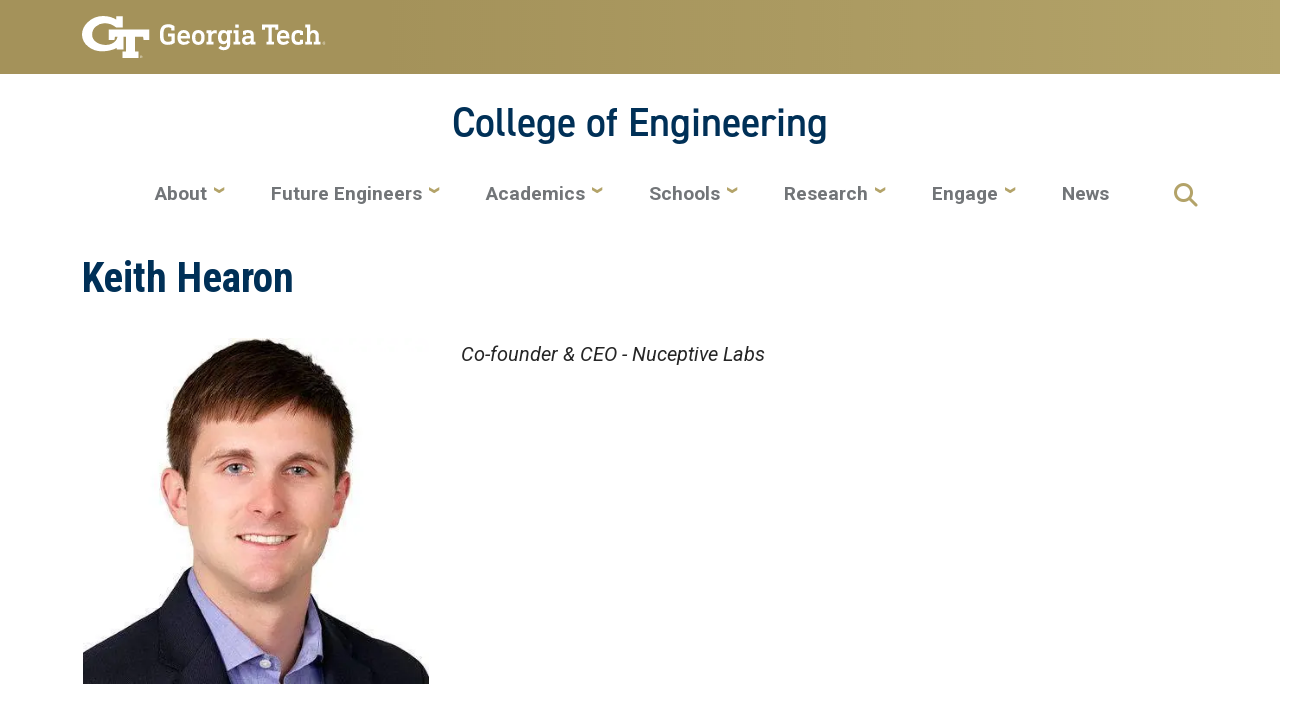

--- FILE ---
content_type: text/html; charset=UTF-8
request_url: https://coe.gatech.edu/directory/person/keith-hearon
body_size: 11233
content:
<!DOCTYPE html>
<html lang="en" dir="ltr" prefix="content: http://purl.org/rss/1.0/modules/content/  dc: http://purl.org/dc/terms/  foaf: http://xmlns.com/foaf/0.1/  og: http://ogp.me/ns#  rdfs: http://www.w3.org/2000/01/rdf-schema#  schema: http://schema.org/  sioc: http://rdfs.org/sioc/ns#  sioct: http://rdfs.org/sioc/types#  skos: http://www.w3.org/2004/02/skos/core#  xsd: http://www.w3.org/2001/XMLSchema# ">
<head>
  <meta charset="utf-8" />
<script async src="https://www.googletagmanager.com/gtag/js?id=G-KN6TEE6CBG"></script>
<script>window.dataLayer = window.dataLayer || [];function gtag(){dataLayer.push(arguments)};gtag("js", new Date());gtag("set", "developer_id.dMDhkMT", true);gtag("config", "G-KN6TEE6CBG", {"groups":"default","page_placeholder":"PLACEHOLDER_page_location"});</script>
<link rel="canonical" href="https://coe.gatech.edu/directory/person/keith-hearon" />
<meta name="Generator" content="Drupal 11 (https://www.drupal.org)" />
<meta name="MobileOptimized" content="width" />
<meta name="HandheldFriendly" content="true" />
<meta name="viewport" content="width=device-width, initial-scale=1.0" />
<link rel="icon" href="/themes/contrib/gt_overrides/favicon.ico" type="image/vnd.microsoft.icon" />

    <title>Keith Hearon | College of Engineering</title>
    <link rel="stylesheet" media="all" href="/libraries/splide/dist/css/splide-core.min.css?t8xbvs" />
<link rel="stylesheet" media="all" href="/modules/contrib/splide/css/splide.base.css?t8xbvs" />
<link rel="stylesheet" media="all" href="/libraries/splide/dist/css/splide.min.css?t8xbvs" />
<link rel="stylesheet" media="all" href="/core/misc/components/progress.module.css?t8xbvs" />
<link rel="stylesheet" media="all" href="/core/misc/components/ajax-progress.module.css?t8xbvs" />
<link rel="stylesheet" media="all" href="/core/modules/system/css/components/align.module.css?t8xbvs" />
<link rel="stylesheet" media="all" href="/core/modules/system/css/components/container-inline.module.css?t8xbvs" />
<link rel="stylesheet" media="all" href="/core/modules/system/css/components/clearfix.module.css?t8xbvs" />
<link rel="stylesheet" media="all" href="/core/modules/system/css/components/hidden.module.css?t8xbvs" />
<link rel="stylesheet" media="all" href="/core/modules/system/css/components/js.module.css?t8xbvs" />
<link rel="stylesheet" media="all" href="//cdnjs.cloudflare.com/ajax/libs/font-awesome/6.6.0/css/all.min.css" />
<link rel="stylesheet" media="all" href="/modules/contrib/blazy/css/blazy.css?t8xbvs" />
<link rel="stylesheet" media="all" href="/modules/contrib/blazy/css/components/blazy.loading.css?t8xbvs" />
<link rel="stylesheet" media="all" href="/modules/contrib/splide/css/components/splide.navigation.css?t8xbvs" />
<link rel="stylesheet" media="all" href="/libraries/aos/dist/aos.css?t8xbvs" />
<link rel="stylesheet" media="all" href="/modules/contrib/auto_anchors/css/auto_anchors.css?t8xbvs" />
<link rel="stylesheet" media="all" href="/modules/contrib/back_to_top/css/back_to_top.css?t8xbvs" />
<link rel="stylesheet" media="all" href="/modules/contrib/google_cse/css/google_cse.css?t8xbvs" />
<link rel="stylesheet" media="all" href="/modules/contrib/google_cse/css/no_watermark.css?t8xbvs" />
<link rel="stylesheet" media="all" href="/modules/contrib/gt_foundry/modules/gt_foundry_css/styles/assets/css/global.css?t8xbvs" />
<link rel="stylesheet" media="all" href="/modules/contrib/gt_foundry/modules/gt_foundry_patterns/styles/assets/css/textcolor.css?t8xbvs" />
<link rel="stylesheet" media="all" href="/modules/contrib/helluva_engineer_auto_anchors/styles/assets/css/anchor.css?t8xbvs" />
<link rel="stylesheet" media="all" href="/modules/contrib/helluva_engineer_ckeditor5/css/helluva_engineer_ckeditor5.css?t8xbvs" />
<link rel="stylesheet" media="all" href="/modules/contrib/helluva_engineer_coe_custom_css/styles/css/coe-site-min.css?t8xbvs" />
<link rel="stylesheet" media="all" href="/modules/contrib/helluva_engineer_directory/styles/assets/css/global.css?t8xbvs" />
<link rel="stylesheet" media="all" href="/modules/contrib/helluva_engineer_layout_builder_styles/styles/assets/css/global.css?t8xbvs" />
<link rel="stylesheet" media="all" href="/modules/contrib/helluva_engineer_layout_builder_styles_gradients/styles/assets/css/global.css?t8xbvs" />
<link rel="stylesheet" media="all" href="/modules/contrib/helluva_engineer_layout_builder_styles_images/styles/assets/css/global.css?t8xbvs" />
<link rel="stylesheet" media="all" href="/modules/contrib/helluva_engineer_layout_builder_styles_patterns/styles/assets/css/global.css?t8xbvs" />
<link rel="stylesheet" media="all" href="/modules/contrib/helluva_engineer_layouts/layouts/override/style.css?t8xbvs" />
<link rel="stylesheet" media="all" href="/modules/contrib/helluva_engineer_typography/styles/assets/css/global.css?t8xbvs" />
<link rel="stylesheet" media="all" href="/core/modules/layout_builder/layouts/twocol_section/twocol_section.css?t8xbvs" />
<link rel="stylesheet" media="all" href="/core/modules/layout_discovery/layouts/onecol/onecol.css?t8xbvs" />
<link rel="stylesheet" media="all" href="/modules/contrib/social_media_links/css/social_media_links.theme.css?t8xbvs" />
<link rel="stylesheet" media="all" href="/themes/contrib/gt_theme/css/gt-webform.css?t8xbvs" />
<link rel="stylesheet" media="all" href="//cdn.jsdelivr.net/npm/bootstrap@5.2.2/dist/css/bootstrap.min.css" />
<link rel="stylesheet" media="all" href="//fonts.googleapis.com/css?family=Roboto:300,300italic,400,400italic,500,700&amp;display=swap" />
<link rel="stylesheet" media="all" href="//fonts.googleapis.com/css?family=Roboto+Condensed:400,700&amp;display=swap" />
<link rel="stylesheet" media="all" href="//fonts.googleapis.com/css2?family=Roboto+Slab:wght@100..900&amp;display=swap" />
<link rel="stylesheet" media="all" href="//use.typekit.net/ymn0bgw.css" />
<link rel="stylesheet" media="all" href="/themes/contrib/gt_theme/css/gt-root-variables.css?t8xbvs" />
<link rel="stylesheet" media="all" href="/themes/contrib/gt_theme/css/gt-header.css?t8xbvs" />
<link rel="stylesheet" media="all" href="/themes/contrib/gt_theme/css/gt-menu.css?t8xbvs" />
<link rel="stylesheet" media="all" href="/themes/contrib/gt_theme/css/gt-search.css?t8xbvs" />
<link rel="stylesheet" media="all" href="/themes/contrib/gt_theme/css/gt-general.css?t8xbvs" />
<link rel="stylesheet" media="all" href="/themes/contrib/gt_theme/css/gt-footer.css?t8xbvs" />
<link rel="stylesheet" media="all" href="/themes/contrib/gt_theme/css/gt-layout-builder.css?t8xbvs" />
<link rel="stylesheet" media="all" href="/themes/contrib/gt_theme/css/theme-settings.css?t8xbvs" />
<link rel="stylesheet" media="all" href="/themes/contrib/gt_overrides/css/gt-header.css?t8xbvs" />
<link rel="stylesheet" media="all" href="/themes/contrib/gin/dist/css/components/ajax.css?t8xbvs" />
<link rel="stylesheet" media="all" href="/sites/default/files/asset_injector/css/gin_and_gin_toolbar_css_fixes-87c8ef81d8c4b87a25af66a347965d77.css?t8xbvs" />
<link rel="stylesheet" media="all" href="/sites/default/files/asset_injector/css/homepage_hero-e3625c6c4e03c59aac5efcee9f27cde2.css?t8xbvs" />
<link rel="stylesheet" media="all" href="/sites/default/files/asset_injector/css/magazine_carousel-a74a5212ad052fcb463f121c48c4fa8f.css?t8xbvs" />

    
          <style>
        @media screen and (max-width: 991px) {#gt-logo img { height: 100%!important;}}#gt-superfooter nav ul li span {border-top: 1px solid var(--gt-gold);color: var(--gt-gold);display: block;font-size: .9rem;font-weight: 600;line-height: 1.1;margin: .75rem 0 .25rem 0;padding: .25rem 0 0 0;text-transform: uppercase;}.footer-second ul ul {padding-left: 0}
      </style>
          </head>
  <body class="path-directory-person-keith-hearon page-node-445 role-anonymous path-node node--type-dir-person">
<a href="#main-navigation" class="visually-hidden focusable">
    Skip to main navigation
</a>
<a href="#main-content" class="visually-hidden focusable">
    Skip to main content
</a>

  <div class="dialog-off-canvas-main-canvas" data-off-canvas-main-canvas>
    <header id="gt-header" role="banner">
                              
<div class="container-fluid bg-gold-grad px-0">
  <div class="container">
    <div class="row">
      <div class="col" id="gt-logo">
        <a href="https://www.gatech.edu/" title="Georgia Institute of Technology" rel="home" class="site-branding-logo">
          <img class="gt-logo" src="/themes/contrib/gt_overrides/logo.svg" width="244px" height="42px" alt="Georgia Institute of Technology"/>
        </a>
      </div>
      <div id="mobile-button" class="col d-lg-none">
        <button class="navbar-toggler float-end" type="button" data-bs-toggle="collapse"
            data-bs-target="#navbarGTContent" aria-controls="navbarGTContent" aria-expanded="false"
            aria-label="Toggle navigation">
          <span class="navbar-toggler-icon w-100"></span>
          <span class="navbar-toggler-text w-100">MENU</span>
        </button>
      </div>
    </div>
  </div>
</div>

<div class="container">
  <div class="row">
    <div class="col" id="site-name-slogan-wrapper">
                    <div class="site-title-single">
          <div class="site-name">
            <a href="/" title="College of Engineering" aria-label="College of Engineering">College of Engineering</a>
          </div>
        </div>
                  </div>
  </div>
</div>

                  <div class="container my-2">
        <nav class="navbar navbar-expand-lg">
            <div class="page-navigation main-nav collapse navbar-collapse" id="navbarGTContent">
                                                                            <div id="main-navigation">
                            <div>
    <nav role="navigation" aria-labelledby="block-gt-overrides-main-menu-menu" id="block-gt-overrides-main-menu">
            
  <h2 class="visually-hidden" id="block-gt-overrides-main-menu-menu">Main navigation</h2>
  

        
        <ul class="navbar-nav me-auto mb-2 mb-lg-0">
                                    <li class="nav-item menu-item--expanded menu-item--level-1 dropdown">
                                                    <a href="/about/about-college" class="nav-link dropdown-toggle nav-link--about-about-college" data-bs-toggle="dropdown" data-drupal-link-system-path="node/2">About</a>
                                <ul class="dropdown-menu menu--level-2">
                                        <li class="dropdown-item menu-item--level-2">
                                                    <a href="/about/about-college" class="nav-link--about-about-college" data-drupal-link-system-path="node/2">About</a>
                            </li>
                                <li class="dropdown-item menu-item--level-2">
                                                    <a href="/about/facts-and-rankings" class="nav-link--about-facts-and-rankings" data-drupal-link-system-path="node/4">Facts and Rankings</a>
                            </li>
                                <li class="dropdown-item menu-item--level-2">
                                                    <a href="/about/meet-interim-dean" class="nav-link--about-meet-interim-dean" data-drupal-link-system-path="node/3">Meet the Interim Dean</a>
                            </li>
                                <li class="dropdown-item menu-item--level-2">
                                                    <a href="/about/associate-deans" class="nav-link--about-associate-deans" data-drupal-link-system-path="node/306">Associate Deans</a>
                            </li>
                                <li class="dropdown-item menu-item--level-2">
                                                    <a href="/about/school-chairs" class="nav-link--about-school-chairs" data-drupal-link-system-path="node/96">School Chairs</a>
                            </li>
                                <li class="dropdown-item menu-item--level-2">
                                                    <a href="/about/advisory-board" class="nav-link--about-advisory-board" data-drupal-link-system-path="node/304">Advisory Board</a>
                            </li>
                                <li class="dropdown-item menu-item--level-2">
                                                    <a href="/about/directory" class="nav-link--about-directory" data-drupal-link-system-path="node/91">Directory</a>
                            </li>
                                <li class="dropdown-item menu-item--level-2">
                                                    <a href="https://staff.coe.gatech.edu/" class="nav-link-https--staffcoegatechedu-">Staff Development</a>
                            </li>
                                <li class="dropdown-item menu-item--level-2">
                                                    <a href="/about/find-college-engineering" class="nav-link--about-find-college-engineering" data-drupal-link-system-path="node/5">Find Us</a>
                            </li>
            </ul>
        
                            </li>
                                <li class="nav-item menu-item--expanded menu-item--level-1 dropdown">
                                                    <a href="/future-engineers/georgia-tech-college-engineering-tours" class="nav-link dropdown-toggle nav-link--future-engineers-georgia-tech-college-engineering-tours" data-bs-toggle="dropdown" data-drupal-link-system-path="node/7">Future Engineers</a>
                                <ul class="dropdown-menu menu--level-2">
                                        <li class="dropdown-item menu-item--level-2">
                                                    <a href="/future-engineers/georgia-tech-college-engineering-tours" class="nav-link--future-engineers-georgia-tech-college-engineering-tours" data-drupal-link-system-path="node/7">Tour the College</a>
                            </li>
                                <li class="dropdown-item menu-item--level-2">
                                                    <a href="/future-engineers/future-engineers" class="nav-link--future-engineers-future-engineers" data-drupal-link-system-path="node/6">Future Engineers</a>
                            </li>
                                <li class="dropdown-item menu-item--expanded menu-item--level-2 dropdown">
                                                    <span class="dropdown-toggle nav-link-" data-bs-toggle="dropdown">Undergraduates</span>
                                <ul class="dropdown-menu menu--level-3">
                                        <li class="dropdown-item menu-item--level-3">
                                                    <a href="/undergraduates/future-undergraduates" class="nav-link--undergraduates-future-undergraduates" data-drupal-link-system-path="node/8">Future Undergraduates</a>
                            </li>
                                <li class="dropdown-item menu-item--level-3">
                                                    <a href="/undergraduates/undergraduate-dual-degree-options" class="nav-link--undergraduates-undergraduate-dual-degree-options" data-drupal-link-system-path="node/9">Dual Degree Options</a>
                            </li>
            </ul>
        
                            </li>
                                <li class="dropdown-item menu-item--expanded menu-item--level-2 dropdown">
                                                    <span class="dropdown-toggle nav-link-" data-bs-toggle="dropdown">Graduates</span>
                                <ul class="dropdown-menu menu--level-3">
                                        <li class="dropdown-item menu-item--level-3">
                                                    <a href="/graduates/future-graduate-engineers" class="nav-link--graduates-future-graduate-engineers" data-drupal-link-system-path="node/10">Future Graduates</a>
                            </li>
                                <li class="dropdown-item menu-item--level-3">
                                                    <a href="/graduates/graduate-dual-degree-programs" class="nav-link--graduates-graduate-dual-degree-programs" data-drupal-link-system-path="node/11">Dual Degree Programs</a>
                            </li>
                                <li class="dropdown-item menu-item--level-3">
                                                    <a href="/graduates/flexible-graduate-degree-options" class="nav-link--graduates-flexible-graduate-degree-options" data-drupal-link-system-path="node/12">Flexible Degree Options</a>
                            </li>
                                <li class="dropdown-item menu-item--level-3">
                                                    <a href="/graduates/interdisciplinary-programs" class="nav-link--graduates-interdisciplinary-programs" data-drupal-link-system-path="node/43411">Interdisciplinary Programs</a>
                            </li>
            </ul>
        
                            </li>
                                <li class="dropdown-item menu-item--level-2">
                                                    <a href="/future-engineers/transferring-georgia-tech" class="nav-link--future-engineers-transferring-georgia-tech" data-drupal-link-system-path="node/13">Transfers</a>
                            </li>
                                <li class="dropdown-item menu-item--level-2">
                                                    <a href="/future-engineers/k-20-initiatives" class="nav-link--future-engineers-k-20-initiatives" data-drupal-link-system-path="node/43931">K-20 Initiatives</a>
                            </li>
                                <li class="dropdown-item menu-item--level-2">
                                                    <a href="/future-engineers/james-clark-scholars-program" class="nav-link--future-engineers-james-clark-scholars-program" data-drupal-link-system-path="node/14">A. James Clark Scholars</a>
                            </li>
                                <li class="dropdown-item menu-item--level-2">
                                                    <a href="https://deanscholars.coe.gatech.edu/" class="nav-link-https--deanscholarscoegatechedu-">Dean&#039;s Scholars Program</a>
                            </li>
            </ul>
        
                            </li>
                                <li class="nav-item menu-item--expanded menu-item--level-1 dropdown">
                                                    <a href="/academics/academics" class="nav-link dropdown-toggle nav-link--academics-academics" data-bs-toggle="dropdown" data-drupal-link-system-path="node/17">Academics</a>
                                <ul class="dropdown-menu menu--level-2">
                                        <li class="dropdown-item menu-item--level-2">
                                                    <a href="/academics/academics" class="nav-link--academics-academics" data-drupal-link-system-path="node/17">Academics</a>
                            </li>
                                <li class="dropdown-item menu-item--expanded menu-item--level-2 dropdown">
                                                    <span class="dropdown-toggle nav-link-" data-bs-toggle="dropdown">Undergraduate</span>
                                <ul class="dropdown-menu menu--level-3">
                                        <li class="dropdown-item menu-item--level-3">
                                                    <a href="/undergraduate/undergraduate-engineering-programs" class="nav-link--undergraduate-undergraduate-engineering-programs" data-drupal-link-system-path="node/27">Undergraduate</a>
                            </li>
                                <li class="dropdown-item menu-item--level-3">
                                                    <a href="/academics/transfer-programs" class="nav-link--academics-transfer-programs" data-drupal-link-system-path="node/43903">Transfer Programs</a>
                            </li>
            </ul>
        
                            </li>
                                <li class="dropdown-item menu-item--level-2">
                                                    <a href="/academics/graduate-engineering-programs" class="nav-link--academics-graduate-engineering-programs" data-drupal-link-system-path="node/36">Graduate</a>
                            </li>
                                <li class="dropdown-item menu-item--expanded menu-item--level-2 dropdown">
                                                    <span class="dropdown-toggle nav-link-" data-bs-toggle="dropdown">Artificial Intelligence</span>
                                <ul class="dropdown-menu menu--level-3">
                                        <li class="dropdown-item menu-item--level-3">
                                                    <a href="/academics/ai-for-engineering" class="nav-link--academics-ai-for-engineering" data-drupal-link-system-path="node/43714">AI for Engineering</a>
                            </li>
                                <li class="dropdown-item menu-item--level-3">
                                                    <a href="/academics/ai-for-engineering/ai-makerspace" class="nav-link--academics-ai-for-engineering-ai-makerspace" data-drupal-link-system-path="node/43690">The AI Makerspace</a>
                            </li>
            </ul>
        
                            </li>
                                <li class="dropdown-item menu-item--level-2">
                                                    <a href="/academics/culture-innovation" class="nav-link--academics-culture-innovation" data-drupal-link-system-path="node/24">Culture of Innovation</a>
                            </li>
                                <li class="dropdown-item menu-item--level-2">
                                                    <a href="/academics/makerspaces" class="nav-link--academics-makerspaces" data-drupal-link-system-path="node/23">Makerspaces</a>
                            </li>
                                <li class="dropdown-item menu-item--level-2">
                                                    <a href="/academics/online-education" class="nav-link--academics-online-education" data-drupal-link-system-path="node/22">Online Education</a>
                            </li>
                                <li class="dropdown-item menu-item--level-2">
                                                    <a href="/academics/work-experience-through-co-op-and-internships" class="nav-link--academics-work-experience-through-co-op-and-internships" data-drupal-link-system-path="node/21">Co-ops &amp; Internships</a>
                            </li>
                                <li class="dropdown-item menu-item--expanded menu-item--level-2 dropdown">
                                                    <span class="dropdown-toggle nav-link-" data-bs-toggle="dropdown">International Experiences</span>
                                <ul class="dropdown-menu menu--level-3">
                                        <li class="dropdown-item menu-item--level-3">
                                                    <a href="/international-experiences/international-partnerships" class="nav-link--international-experiences-international-partnerships" data-drupal-link-system-path="node/26">International Partnerships</a>
                            </li>
                                <li class="dropdown-item menu-item--level-3">
                                                    <a href="/international-experiences/study-abroad" class="nav-link--international-experiences-study-abroad" data-drupal-link-system-path="node/25">Study Abroad</a>
                            </li>
            </ul>
        
                            </li>
                                <li class="dropdown-item menu-item--level-2">
                                                    <a href="/academics/accreditation" class="nav-link--academics-accreditation" data-drupal-link-system-path="node/20">Accreditation</a>
                            </li>
            </ul>
        
                            </li>
                                <li class="nav-item menu-item--expanded menu-item--level-1 dropdown">
                                                    <a href="/schools/schools-college-engineering" class="nav-link dropdown-toggle nav-link--schools-schools-college-engineering" data-bs-toggle="dropdown" data-drupal-link-system-path="node/16">Schools</a>
                                <ul class="dropdown-menu menu--level-2">
                                        <li class="dropdown-item menu-item--level-2">
                                                    <a href="/schools/schools-college-engineering" class="nav-link--schools-schools-college-engineering" data-drupal-link-system-path="node/16">Schools</a>
                            </li>
                                <li class="dropdown-item menu-item--level-2">
                                                    <a href="/schools/aerospace-engineering" class="nav-link--schools-aerospace-engineering" data-drupal-link-system-path="node/28">Aerospace Engineering</a>
                            </li>
                                <li class="dropdown-item menu-item--level-2">
                                                    <a href="/schools/biomedical-engineering" class="nav-link--schools-biomedical-engineering" data-drupal-link-system-path="node/29">Biomedical Engineering</a>
                            </li>
                                <li class="dropdown-item menu-item--level-2">
                                                    <a href="/schools/chemical-and-biomolecular-engineering" class="nav-link--schools-chemical-and-biomolecular-engineering" data-drupal-link-system-path="node/30">Chemical and Biomolecular Engineering</a>
                            </li>
                                <li class="dropdown-item menu-item--level-2">
                                                    <a href="/schools/civil-and-environmental-engineering" class="nav-link--schools-civil-and-environmental-engineering" data-drupal-link-system-path="node/31">Civil and Environmental Engineering</a>
                            </li>
                                <li class="dropdown-item menu-item--level-2">
                                                    <a href="/schools/electrical-and-computer-engineering" class="nav-link--schools-electrical-and-computer-engineering" data-drupal-link-system-path="node/32">Electrical and Computer Engineering</a>
                            </li>
                                <li class="dropdown-item menu-item--level-2">
                                                    <a href="/schools/industrial-and-systems-engineering" class="nav-link--schools-industrial-and-systems-engineering" data-drupal-link-system-path="node/33">Industrial and Systems Engineering</a>
                            </li>
                                <li class="dropdown-item menu-item--level-2">
                                                    <a href="/schools/materials-science-and-engineering" class="nav-link--schools-materials-science-and-engineering" data-drupal-link-system-path="node/34">Materials Science and Engineering</a>
                            </li>
                                <li class="dropdown-item menu-item--level-2">
                                                    <a href="/schools/mechanical-engineering" class="nav-link--schools-mechanical-engineering" data-drupal-link-system-path="node/35">Mechanical Engineering</a>
                            </li>
            </ul>
        
                            </li>
                                <li class="nav-item menu-item--expanded menu-item--level-1 dropdown">
                                                    <a href="/research/engineering-research" class="nav-link dropdown-toggle nav-link--research-engineering-research" data-bs-toggle="dropdown" data-drupal-link-system-path="node/18">Research</a>
                                <ul class="dropdown-menu menu--level-2">
                                        <li class="dropdown-item menu-item--level-2">
                                                    <a href="/research/engineering-research" class="nav-link--research-engineering-research" data-drupal-link-system-path="node/18">Research</a>
                            </li>
                                <li class="dropdown-item menu-item--level-2">
                                                    <a href="/research-that-matters" class="nav-link--research-that-matters" data-drupal-link-system-path="node/43961">Making A Better World</a>
                            </li>
                                <li class="dropdown-item menu-item--level-2">
                                                    <a href="/research/research-centers" class="nav-link--research-research-centers" data-drupal-link-system-path="node/43846">Research Centers</a>
                            </li>
                                <li class="dropdown-item menu-item--level-2">
                                                    <a href="/research/research-partnerships" class="nav-link--research-research-partnerships" data-drupal-link-system-path="node/316">Partnerships</a>
                            </li>
                                <li class="dropdown-item menu-item--level-2">
                                                    <a href="/research/undergraduate-student-research" class="nav-link--research-undergraduate-student-research" data-drupal-link-system-path="node/317">Undergraduate Research</a>
                            </li>
            </ul>
        
                            </li>
                                <li class="nav-item menu-item--expanded menu-item--level-1 dropdown">
                                                    <a href="/engage" class="nav-link dropdown-toggle nav-link--engage" data-bs-toggle="dropdown" data-drupal-link-system-path="node/43892">Engage</a>
                                <ul class="dropdown-menu menu--level-2">
                                        <li class="dropdown-item menu-item--level-2">
                                                    <a href="/engage" class="nav-link--engage" data-drupal-link-system-path="node/43892">Engage</a>
                            </li>
                                <li class="dropdown-item menu-item--level-2">
                                                    <a href="/engage/deans-distinguished-lecture-series" class="nav-link--engage-deans-distinguished-lecture-series" data-drupal-link-system-path="node/43666">Dean’s Lecture Series</a>
                            </li>
                                <li class="dropdown-item menu-item--level-2">
                                                    <a href="/commencement" class="nav-link--commencement" data-drupal-link-system-path="node/43825">Commencement</a>
                            </li>
                                <li class="dropdown-item menu-item--level-2">
                                                    <a href="/engage/alumni-awards" class="nav-link--engage-alumni-awards" data-drupal-link-system-path="node/328">Alumni Awards</a>
                            </li>
                                <li class="dropdown-item menu-item--level-2">
                                                    <a href="/engage/alumni-newsletter" class="nav-link--engage-alumni-newsletter" data-drupal-link-system-path="node/329">Alumni Newsletter</a>
                            </li>
                                <li class="dropdown-item menu-item--level-2">
                                                    <a href="/magazine" class="nav-link--magazine" data-drupal-link-system-path="node/43599">Magazine</a>
                            </li>
                                <li class="dropdown-item menu-item--level-2">
                                                    <a href="/engage/giving" class="nav-link--engage-giving" data-drupal-link-system-path="node/330">Giving</a>
                            </li>
                                <li class="dropdown-item menu-item--level-2">
                                                    <a href="/engage/fairtech-competition" class="nav-link--engage-fairtech-competition" data-drupal-link-system-path="node/44197">FAIRTech Competition</a>
                            </li>
            </ul>
        
                            </li>
                                <li class="nav-item menu-item--level-1">
                                                    <a href="/news" class="nav-link nav-link--news" data-drupal-link-system-path="node/481">News</a>
                            </li>
            </ul>
        


  </nav>

  </div>

                        </div>
                                                                <div id="utility-search-wrapper" class="ml-auto d-sm-block d-md-flex justify-content-end flex-grow-1">
                                                            <div class="utility-navigation float-start">
                              <div>
    
  </div>

                        </div>
                                                                                                                <!-- Trigger Buttons HTML -->
                        <a href="#search-container" class="gt-search" title="search" data-bs-toggle="collapse"
                           data-bs-target="#gt-search"><i class="fas fa-search d-none d-md-block"></i></a>
                        <!-- Collapsible Element HTML -->
                        <div id="search-container">
                            <div id="gt-search" class="collapse absolute">
                                  <div class="mx-auto">
    <div class="search-block-form google-cse block block-search container-inline mt-4" data-drupal-selector="search-block-form" id="block-gt-overrides-search" role="search">
  
      <h2>Search</h2>
    
      <form action="/search/content" method="get" id="search-block-form" accept-charset="UTF-8">
  <div class="js-form-item form-item form-type-search js-form-type-search form-item-keys js-form-item-keys form-no-label">
      <label for="edit-keys" class="visually-hidden">Search</label>
        <input title="Enter the terms you wish to search for." placeholder="Search here..." data-drupal-selector="edit-keys" type="search" id="edit-keys" name="keys" value="" size="15" maxlength="128" class="form-search" />

        </div>
<div data-drupal-selector="edit-actions" class="form-actions js-form-wrapper form-wrapper" id="edit-actions"><input alt="Search submit" class="btn btn-default button js-form-submit form-submit" data-drupal-selector="edit-submit" type="submit" id="edit-submit" value="GO" />
</div>

</form>

  </div>

  </div>

                            </div>
                        </div>
                                                   </div>
            </div>
        </nav>
    </div>
</header>
<div role="main" class="main-container gt-body-page js-quickedit-main-content ">
                <div class="container">
                                            <div id="gt-help" role="complementary">
                      <div>
    
  </div>

                </div>
                                                                                <div id="gt-breadcrumbs-title" class="breadcrumb-links" role="complementary">
                      <div>
    

<div id="block-gt-overrides-pagetitle" class="block block-core page_title_block">
  
    
          <div id="gt-page-title" role="heading" aria-level="1">
        <h1 class="page-title"><span>
  Keith Hearon
</span>
</h1>
    </div>

  </div>

  </div>

                </div>
                                        </div>
            <div class="gt-container container ">
        <div class="row">
                                                            <section class="col-sm-12">
                                                                            <div class="highlighted">  <div>
    <div data-drupal-messages-fallback class="hidden"></div>

  </div>
</div>
                                                                                        <div class="gt-main-content" id="main-content">
                          <div>
    

<div id="block-gt-overrides-content" class="block block-system system_main_block">
  
    
      
<div about="/directory/person/keith-hearon" class="node node--type-dir-person node--promoted node--view-mode-full">
	<div class="node__content">
		

		
	

	<div class="layout layout--twocol-section layout--twocol-section--33-67 gtcoe__padding--min layout--layout-twocol-section">
		<div class="layout-inner">
							<div  class="layout__region layout__region--first">
					<div class="block block-layout-builder block-field_block node dir_person field_person_headshot">


  
    
      
						<div class="field field--name-field-person-headshot field--type-image field--label-hidden field__item">    <picture>
                  <source srcset="/sites/default/files/styles/gtcoe_max/public/profile/2021/12/hearon_webedit.webp?itok=QXC9ik5h 1x" media="all and (min-width: 1200px)" type="image/webp" width="400" height="400"/>
              <source srcset="/sites/default/files/styles/gtcoe_wide/public/profile/2021/12/hearon_webedit.webp?itok=nMFnwkVu 1x" media="all and (min-width: 992px) and (max-width: 1200px)" type="image/webp" width="400" height="400"/>
              <source srcset="/sites/default/files/styles/gtcoe_desktop/public/profile/2021/12/hearon_webedit.webp?itok=ztGFQuQg 1x" media="all and (min-width: 768px) and (max-width: 992px)" type="image/webp" width="400" height="400"/>
              <source srcset="/sites/default/files/styles/gtcoe_narrow/public/profile/2021/12/hearon_webedit.webp?itok=PUDoSiUF 1x" media="all and (min-width: 576px) and (max-width: 768px)" type="image/webp" width="400" height="400"/>
              <source srcset="/sites/default/files/styles/gtcoe_mobile/public/profile/2021/12/hearon_webedit.webp?itok=vYrbdT_1 1x" type="image/webp" width="400" height="400"/>
              <source srcset="/sites/default/files/styles/gtcoe_max/public/profile/2021/12/hearon_webedit.jpg?itok=QXC9ik5h 1x" media="all and (min-width: 1200px)" type="image/jpeg" width="400" height="400"/>
              <source srcset="/sites/default/files/styles/gtcoe_wide/public/profile/2021/12/hearon_webedit.jpg?itok=nMFnwkVu 1x" media="all and (min-width: 992px) and (max-width: 1200px)" type="image/jpeg" width="400" height="400"/>
              <source srcset="/sites/default/files/styles/gtcoe_desktop/public/profile/2021/12/hearon_webedit.jpg?itok=ztGFQuQg 1x" media="all and (min-width: 768px) and (max-width: 992px)" type="image/jpeg" width="400" height="400"/>
              <source srcset="/sites/default/files/styles/gtcoe_narrow/public/profile/2021/12/hearon_webedit.jpg?itok=PUDoSiUF 1x" media="all and (min-width: 576px) and (max-width: 768px)" type="image/jpeg" width="400" height="400"/>
              <source srcset="/sites/default/files/styles/gtcoe_mobile/public/profile/2021/12/hearon_webedit.jpg?itok=vYrbdT_1 1x" type="image/jpeg" width="400" height="400"/>
                  <img loading="lazy" width="400" height="400" src="/sites/default/files/styles/gtcoe_wide/public/profile/2021/12/hearon_webedit.jpg?itok=nMFnwkVu" alt="Keith Hearon headshot" typeof="foaf:Image" />

  </picture>

</div>
			
  </div>
<div class="block block-layout-builder block-field_block node dir_person title">


  
    
      
  
						<div class="field field--name-title field--type-string field--label-hidden field__item"><h2>Keith Hearon</h2></div>
			
  </div>

				</div>
			
							<div  class="layout__region layout__region--second">
					<div class="block block-layout-builder block-field_block node dir_person field_person_job_title_s_">


  
    
      
		          <span class="field field--name-field-person-job-title-s- field--type-string field--label-hidden field__items">
        <span class="field__item">Co-founder &amp; CEO - Nuceptive Labs</span>
      </span>
    	
  </div>

				</div>
					</div>
	</div>

		
	

	<div class="gtcoe__padding--min layout layout--onecol-section layout--layout-onecol">
		<div class="layout-inner">
			<div  class="layout__region layout__region--content">
				
			</div>
		</div>
	</div>

		
	

	<div class="layout layout--onecol-section layout--layout-onecol">
		<div class="layout-inner">
			<div  class="layout__region layout__region--content">
				<div class="block block-layout-builder block-field_block node dir_person field_person_educati">


  
    
      
	<div class="field field--name-field-person-educati field--type-text-long field--label-above">
		<div  class="field__label h4">Education</div>
									<div class="field__item"><p>BS MSE, Chair - MSE</p>
</div>
							</div>

  </div>

			</div>
		</div>
	</div>

		
	

	<div class="gtcoe__padding--min layout layout--onecol-section layout--layout-onecol">
		<div class="layout-inner">
			<div  class="layout__region layout__region--content">
				
			</div>
		</div>
	</div>

  </div>
</div>

  </div>

  </div>

                    </div>
                            </section>
                                </div>
    </div>
                                </div>
<footer id="footer" class="gt-footer footer">
    <div class="row">
                    <div class="col-12 gt-black-superfooter clearfix">
                                <div class="d-block d-md-none button-bar">
                    <button class="btn-footer w-100" type="button" data-bs-toggle="collapse" data-bs-target="#collapseFooter" aria-expanded="false" aria-controls="collapse">
                        <p>Resources</p>
                    </button>
                </div>
                <div id="collapseFooter" class="collapse dont-collapse-sm">
    <div class="well">
                <div id="gt-superfooter" class=" container-fluid gt-black-wrapper">
                                                <div class="container pt-4 pb-4">
                <div class="row center-block">
                                            <div
                                class="footer-first col-lg-3 col-md-3 col-sm-12 col-xs-12 column">
                              <div class="region--footer_01__inner">
    <nav id="block-gt-footer-one-links">
      
              <ul>
              <li>
        <a href="" class="btn btn-primary btn-lg disabled" title="Georgia Tech Resources Main Menu Category">Georgia Tech Resources</a>
              </li>
          <li>
        <a href="https://www.gatech.edu/offices-and-departments" title="Georgia Tech Offices and Departments Directory">Offices and Departments</a>
              </li>
          <li>
        <a href="https://news.gatech.edu/" title="Georgia Tech News Center">News Center</a>
              </li>
          <li>
        <a href="https://calendar.gatech.edu/" title="Georgia Tech Campus Calendar">Campus Calendar</a>
              </li>
          <li>
        <a href="https://specialevents.gatech.edu/" title="Georgia Tech Special Events and Protocol">Special Events</a>
              </li>
          <li>
        <a href="https://sustainability.gatech.edu/" title="A resource for showcasing green behaviors, activities, initiatives, and events at Georgia Tech">Sustainability</a>
              </li>
          <li>
        <a href="https://comm.gatech.edu/" title="Georgia Tech Office of Institute Communications">Institute Communications</a>
              </li>
          <li>
        <a href="" class="btn btn-primary btn-lg disabled" title="Visitor Resources Main Menu Category">Visitor Resources</a>
              </li>
          <li>
        <a href="https://admission.gatech.edu/visit" title="Georgia Tech Campus Visits">Campus Visits</a>
              </li>
          <li>
        <a href="https://www.gatech.edu/about/visit" title="Visit Georgia Tech Campus">Directions to Campus</a>
              </li>
          <li>
        <a href="https://pts.gatech.edu/visitors" title="Georgia Tech Parking and Transportation Services">Visitor Parking Information</a>
              </li>
          <li>
        <a href="https://lawn.gatech.edu/gtvisitor" title="GT visitor Wireless Network Information">GT visitor Wireless Network Information</a>
              </li>
          <li>
        <a href="https://pe.gatech.edu/global-learning-center" title="Georgia Tech Global Learning Center">Georgia Tech Global Learning Center</a>
              </li>
          <li>
        <a href="https://gatechhotel.com/" title="Georgia Tech Hotel and Conference Center">Georgia Tech Hotel and Conference Center</a>
              </li>
          <li>
        <a href="https://gatech.bncollege.com/shop/gatech/home" title="Barnes and Noble at Georgia Tech Official Bookstore">Barnes and Noble at Georgia Tech</a>
              </li>
          <li>
        <a href="https://arts.gatech.edu/" title="Georgia Tech Ferst Center for the Arts">Ferst Center for the Arts</a>
              </li>
          <li>
        <a href="https://paper.gatech.edu/" title="The Robert C. Williams Museum of Papermaking">Robert C. Williams Paper Museum</a>
              </li>
        </ul>
  


  </nav>

  </div>

                        </div>
                                                                <div
                                class="footer-second col-lg-3 col-md-3 col-sm-12 col-xs-12 column">
                              <div class="region--footer_02__inner">
    <nav role="navigation" aria-labelledby="block-gt-overrides-coecollegeresources-menu" id="block-gt-overrides-coecollegeresources">
            
  <h2 class="visually-hidden" id="block-gt-overrides-coecollegeresources-menu">College Resources</h2>
  

        
              <ul>
              <li>
        <span>College Resources</span>
                                <ul>
              <li>
        <a href="/college-resources/faculty-resources" data-drupal-link-system-path="node/474">Faculty Resources</a>
              </li>
          <li>
        <a href="https://rpt.coe.gatech.edu/">Promotion and Tenure (RPT Process)</a>
              </li>
          <li>
        <a href="/college-resources/research-resources" data-drupal-link-system-path="node/473">Research Resources</a>
              </li>
          <li>
        <a href="/college-resources/it-resources-and-policies" data-drupal-link-system-path="node/477">IT Resources and Policies</a>
              </li>
          <li>
        <a href="/college-resources/forms" data-drupal-link-system-path="node/331">Forms</a>
              </li>
          <li>
        <a href="/academics/accreditation" data-drupal-link-system-path="node/20">Accreditation</a>
              </li>
          <li>
        <a href="/college-resources/statement-ethics-and-integrity" data-drupal-link-system-path="node/475">Statement of Ethics and Integrity</a>
              </li>
          <li>
        <a href="/college-resources/eu-general-data-protection-regulation-privacy-notice" data-drupal-link-system-path="node/476">EU General Data Protection Regulation Privacy Notice</a>
              </li>
          <li>
        <a href="/college-resources/deans-office-handbook" data-drupal-link-system-path="node/332">Dean&#039;s Office Handbook</a>
              </li>
        </ul>
  
              </li>
          <li>
        <a href="http://sites.gatech.edu/coe-advisory-board">Advisory Board Resources</a>
              </li>
        </ul>
  


  </nav>

  </div>


                        </div>
                                                                <div
                                class="footer-third col-lg-3 col-md-3 col-sm-12 col-xs-12 column">
                              <div class="region--footer_03__inner">
    <nav id="block-gt-footer-three-links">
      
              <ul>
              <li>
        <a href="" class="btn btn-primary btn-lg disabled" title="Student and Parent Resources Main Menu Category">Student and Parent Resources</a>
              </li>
          <li>
        <a href="" class="btn btn-secondary btn-sm disabled" title="Georgia Tech Student Resources">Student Resources</a>
              </li>
          <li>
        <a href="https://www.gatech.edu/admissions" title="Georgia Tech Prospective Students">Apply</a>
              </li>
          <li>
        <a href="https://buzzport.gatech.edu/" title="Services to students, faculty, and administrative staff at Georgia Tech">BuzzPort</a>
              </li>
          <li>
        <a href="https://buzzcard.gatech.edu/" title="Georgia Tech Buzzcard Services">Buzzcard</a>
              </li>
          <li>
        <a href="https://career.gatech.edu/" title="Georgia Tech Career Center">Career Center</a>
              </li>
          <li>
        <a href="https://commencement.gatech.edu/" title="Commencement Information for Students">Commencement</a>
              </li>
          <li>
        <a href="https://gradpostdoc.gatech.edu/" title="Graduate and Postdoctoral Information for Students">Graduate and Postdoctoral Education</a>
              </li>
          <li>
        <a href="https://undergraduate.gatech.edu/" title="Undergraduate Information for Students">Undergraduate Education</a>
              </li>
          <li>
        <a href="https://library.gatech.edu/" title="Georgia Tech Library services">Library</a>
              </li>
          <li>
        <a href="https://studentlife.gatech.edu" title="Student Life at Georgia Tech">Student Life</a>
              </li>
          <li>
        <a href="https://create-x.gatech.edu/" title="CREATE-X Student Entrepreneurship">Student Entrepreneurship</a>
              </li>
          <li>
        <a href="https://ea.oie.gatech.edu/" title="Georgia Tech Office of International Education">Education Abroad</a>
              </li>
          <li>
        <a href="https://canvas.gatech.edu/" title="Digital Learning">Canvas</a>
              </li>
          <li>
        <a href="https://success.gatech.edu" title="Academic Success and Advising">Academic Success and Advising</a>
              </li>
          <li>
        <a href="" class="btn btn-secondary btn-sm disabled" title="Georgia Tech Parent Resources">Parent Resources</a>
              </li>
          <li>
        <a href="https://parents.gatech.edu/" title="Georgia Tech Office of Parent and Family Programs">Parent and Family Programs</a>
              </li>
          <li>
        <a href="https://studentlife.gatech.edu" title="Student Life at Georgia Tech">Division of Student Life</a>
              </li>
          <li>
        <a href="https://finaid.gatech.edu/" title="Georgia Tech Office of Scholarships &amp; Financial Aid">Scholarships and Financial Aid</a>
              </li>
        </ul>
  


  </nav>

  </div>


                        </div>
                                                                <div
                                class="footer-four col-lg-3 col-md-3 col-sm-12 col-xs-12 column">
                              <div class="region--footer_04__inner">
    <nav id="block-gt-footer-four-links">
      
              <ul>
              <li>
        <a href="" class="btn btn-primary btn-lg disabled" title="Employee, Alumni, and Other Resources Main Menu Category">Employee, Alumni, and Other Resources</a>
              </li>
          <li>
        <a href="" class="btn btn-secondary btn-sm disabled" title="Georgia Tech Employee Resources">Employees</a>
              </li>
          <li>
        <a href="https://af.gatech.edu/" title="Georgia Tech Office of Administration and Finance">Administration and Finance</a>
              </li>
          <li>
        <a href="https://faculty.gatech.edu/" title="Office of the Vice Provost for Faculty">Faculty Affairs</a>
              </li>
          <li>
        <a href="https://careers.gatech.edu/" title="Georgia Tech Careers">Faculty Hiring</a>
              </li>
          <li>
        <a href="https://postdocs.gatech.edu/" title="Postdoctoral Services">Postdoctoral Services</a>
              </li>
          <li>
        <a href="https://ohr.gatech.edu/" title="Georgia Tech Human Resources">Human Resources</a>
              </li>
          <li>
        <a href="https://staffcouncil.gatech.edu/" title="Georgia Tech Staff Council">Staff Council</a>
              </li>
          <li>
        <a href="https://techworks.gatech.edu/" title="Georgia Techs administrative systems, forms and procedures">TechWorks</a>
              </li>
          <li>
        <a href="" class="btn btn-secondary btn-sm disabled" title="Georgia Tech Alumni Resources">Alumni and Foundation</a>
              </li>
          <li>
        <a href="https://www.gtalumni.org/" title="Georgia Tech Alumni Association">Alumni Association</a>
              </li>
          <li>
        <a href="https://www.gtalumni.org/career" title="Georgia Tech Alumni Career Services">Alumni Career Services</a>
              </li>
          <li>
        <a href="https://www.gtf.gatech.edu/" title="Georgia Tech Foundation">Foundation</a>
              </li>
          <li>
        <a href="https://giving.gatech.edu/campaigns/63028/donations/new?&amp;utm_source=ALMW26Q10NZ1A303XUD" title="Georgia Tech Alumni Association Resources">Giving Back to Tech</a>
              </li>
          <li>
        <a href="" class="btn btn-secondary btn-sm disabled" title="Georgia Tech Outreach Resources">Outreach</a>
              </li>
          <li>
        <a href="https://atdc.org/" title="Georgia Tech Advanced Technology Development Center">Startup Companies</a>
              </li>
          <li>
        <a href="https://innovate.gatech.edu/" title="Georgia Tech Enterprise Innovation Institute">Economic Development</a>
              </li>
          <li>
        <a href="https://industry.gatech.edu/" title="Georgia Tech Office of Industry Engagement">Industry Engagement</a>
              </li>
          <li>
        <a href="https://gov.gatech.edu/" title="Georgia Tech Office of Institute Relations">Institute Relations</a>
              </li>
          <li>
        <a href="https://pe.gatech.edu/" title="Georgia Tech Professional Education">Professional Education</a>
              </li>
        </ul>
  


  </nav>

  </div>


                        </div>
                                    </div>
            </div>
        </div>
    </div>
</div>
            </div>
                <div class="col-12 gt-gold-footer clearfix">
                        <div class="container-fluid footer-top-bar d-none d-lg-block">
</div>
<div id="gt-footer" class="container-fluid footer-bottom-bar">
    <div class="container pt-3">
        <div class="row footer-content">
                                        <div id="address_text" class="col-md-3 col-sm-12 my-2 order-md-1 order-2">
                      <div class="region--footer_05__inner">
    

<div id="block-gt-overrides-socialmedialinks" class="block-social-media-links block social_media_links_block">
  
    
      

<ul class="social-media-links--platforms platforms inline horizontal">
      <li>
      <a class="social-media-link-icon--threads" href="https://www.threads.net/@gatechengineers"  >
        <span class='fab fa-threads fa-2x'></span>
        <span class="sr-only sr-only-focusable">Threads</span>
      </a>

          </li>
      <li>
      <a class="social-media-link-icon--bluesky" href="https://bsky.app/profile/gatechengineers.bsky.social"  >
        <span class='fab fa-bluesky fa-2x'></span>
        <span class="sr-only sr-only-focusable">Bluesky</span>
      </a>

          </li>
      <li>
      <a class="social-media-link-icon--facebook" href="https://www.facebook.com/GTengineering/"  >
        <span class='fab fa-facebook fa-2x'></span>
        <span class="sr-only sr-only-focusable">Facebook</span>
      </a>

          </li>
      <li>
      <a class="social-media-link-icon--instagram" href="https://www.instagram.com/gatechengineers"  >
        <span class='fab fa-instagram fa-2x'></span>
        <span class="sr-only sr-only-focusable">Instagram</span>
      </a>

          </li>
      <li>
      <a class="social-media-link-icon--linkedin" href="https://www.linkedin.com/showcase/georgia-tech-college-of-engineering"  >
        <span class='fab fa-linkedin fa-2x'></span>
        <span class="sr-only sr-only-focusable">LinkedIn</span>
      </a>

          </li>
      <li>
      <a class="social-media-link-icon--twitter" href="https://x.com/GaTechEngineers"  >
        <span class='fab fa-x-twitter fa-2x'></span>
        <span class="sr-only sr-only-focusable">X</span>
      </a>

          </li>
      <li>
      <a class="social-media-link-icon--youtube" href="https://www.youtube.com/c/GeorgiaTechCoE"  >
        <span class='fab fa-youtube fa-2x'></span>
        <span class="sr-only sr-only-focusable">Youtube</span>
      </a>

          </li>
  </ul>

  </div>

<div id="gt-contact-information">
                <h3>Georgia Institute of Technology</h3>
      <p>North Avenue<br/>Atlanta, GA 30332
                    <span itemprop="telephone">
        <a class="gt-phone" href="tel: +14048942000" aria-label="+1 404.894.2000">+1 404.894.2000</a>
      </span>
                    <a class="gt-campus-map mt-3" href="https://map.gatech.edu/"
           aria-label="Campus Map">Campus Map</a>
    </p>

  </div>

  </div>


                </div>
                                                    <div class="col-md-3 col-sm-12 my-2 order-md-2 order-3">
                      <div class="region--footer_06__inner">
    <nav id="block-gt-general-menu">
      
              <ul>
              <li>
        <a href="" class="btn btn-primary btn-sm disabled" title="General Main Menu Category">General</a>
              </li>
          <li>
        <a href="https://directory.gatech.edu/" title="Georgia Institute of Technology Directory">Directory</a>
              </li>
          <li>
        <a href="https://careers.gatech.edu/" title="Georgia Institute of Technology Employment">Employment</a>
              </li>
          <li>
        <a href="https://www.gatech.edu/emergency/" title="Georgia Institute of Technology Emergency Information">Emergency Information</a>
              </li>
        </ul>
  


  </nav>

  </div>


                </div>
                                                    <div class="col-md-3 col-sm-12 my-2 order-md-3 order-4">
                      <div class="region--footer_07__inner">
    <nav id="block-gt-legal-menu">
      
              <ul>
              <li>
        <a href="" class="btn btn-primary btn-sm disabled" title="Legal Main Menu Category">Legal</a>
              </li>
          <li>
        <a href="https://www.policylibrary.gatech.edu/employment/equal-opportunity-nondiscrimination-and-anti-harassment-policy" title="Equal Opportunity, Nondiscrimination, and Anti-Harassment Policy">Equal Opportunity, Nondiscrimination, and Anti-Harassment Policy</a>
              </li>
          <li>
        <a href="https://www.gatech.edu/legal/" title="Georgia Institute of Technology Legal &amp; Privacy Information">Legal &amp; Privacy Information</a>
              </li>
          <li>
        <a href="https://gbi.georgia.gov/human-trafficking-notice" title="Georgia Human Trafficking Resources">Human Trafficking Notice</a>
              </li>
          <li>
        <a href="https://titleix.gatech.edu/" title="Georgia Tech Title IX/Sexual Misconduct Resources">Title IX/Sexual Misconduct</a>
              </li>
          <li>
        <a href="https://osi.gatech.edu/hazing-conduct-history" title="Georgia Tech Hazing Conduct History">Hazing Public Disclosures</a>
              </li>
          <li>
        <a href="https://www.gatech.edu/accessibility/" title="Georgia Institute of Technology Accessibility Resources">Accessibility</a>
              </li>
          <li>
        <a href="https://www.gatech.edu/accountability/" title="Georgia Institute of Technology Accountability Resources">Accountability</a>
              </li>
          <li>
        <a href="https://www.gatech.edu/accreditation/" title="Georgia Institute of Technology Accreditation">Accreditation</a>
              </li>
          <li>
        <a href="https://secure.ethicspoint.com/domain/media/en/gui/76612/index.html" title="University System of Georgia Ethics and Compliance Reporting Hotline">Report Free Speech and Censorship Concern</a>
              </li>
        </ul>
  


  </nav>

  </div>


                </div>
                                                    <div id="gt-logo-footer" class="col-md-3 col-sm-12 my-2 order-md-4 order-1">
                      <div class="region--footer_08__inner">
                  <div id="gt-copyright">
  <div class="gt-footer-logo float-md-right float-sm-left">
    <a href="https://www.gatech.edu/" title="Georgia Tech">
      <img src="/themes/contrib/gt_overrides/logo-footer.svg" alt="Georgia Tech" width="191.08px" height="34px"/>
    </a>
  </div>
  <div class="gt-footer-copy d-none d-sm-block float-md-right float-sm-left">
    <p class="p-1 mt-2 copyright-hide">© 2026 Georgia Institute of
      Technology</p>
  </div>
  <div class="gt-footer-login mt-5 d-none d-sm-block float-md-right float-sm-left">
    <p class="gt-login cas-1">
      <a class="gt-login" href="https://coe.gatech.edu/cas" aria-label="GT LOGIN">GT LOGIN</a>
    </p>
        </p>
  </div>
</div>

  

  </div>


                </div>
                    </div>         <div class="row footer-bg-row">
            <div class="col-12 col-sm-12 col-md-9 footer-bg-col"></div>
        </div>
    </div> </div>         </div>
    </div> </footer> 
  </div>


<script type="application/json" data-drupal-selector="drupal-settings-json">{"path":{"baseUrl":"\/","pathPrefix":"","currentPath":"node\/445","currentPathIsAdmin":false,"isFront":false,"currentLanguage":"en"},"pluralDelimiter":"\u0003","suppressDeprecationErrors":true,"ajaxPageState":{"libraries":"[base64]","theme":"gt_overrides","theme_token":null},"ajaxTrustedUrl":{"\/search\/content":true},"auto_anchors":{"show_automatic_anchor_links":true,"root_elements":"body .gt-main-content","anchor_elements":"h2:not(.no--anchor), h3:not(.no--anchor), h4:not(.no--anchor), h5:not(.no--anchor), h6:not(.no--anchor)","link_content":"#","exclude_admin_pages":false},"back_to_top":{"back_to_top_button_trigger":100,"back_to_top_speed":1200,"back_to_top_prevent_on_mobile":true,"back_to_top_prevent_in_admin":false,"back_to_top_button_type":"image","back_to_top_button_text":"Back to top"},"google_analytics":{"account":"G-KN6TEE6CBG","trackOutbound":true,"trackMailto":true,"trackTel":true,"trackDownload":true,"trackDownloadExtensions":"7z|aac|arc|arj|asf|asx|avi|bin|csv|doc(x|m)?|dot(x|m)?|exe|flv|gif|gz|gzip|hqx|jar|jpe?g|js|mp(2|3|4|e?g)|mov(ie)?|msi|msp|pdf|phps|png|ppt(x|m)?|pot(x|m)?|pps(x|m)?|ppam|sld(x|m)?|thmx|qtm?|ra(m|r)?|sea|sit|tar|tgz|torrent|txt|wav|wma|wmv|wpd|xls(x|m|b)?|xlt(x|m)|xlam|xml|z|zip"},"blazy":{"loadInvisible":false,"offset":100,"saveViewportOffsetDelay":50,"validateDelay":25,"container":"","loader":true,"unblazy":false,"visibleClass":false},"blazyIo":{"disconnect":false,"rootMargin":"0px","threshold":[0,0.25,0.5,0.75,1]},"splide":{"defaults":{"destroy":false,"type":"slide","rewind":false,"rewindByDrag":false,"speed":400,"rewindSpeed":0,"waitForTransition":false,"width":0,"height":0,"fixedWidth":0,"fixedHeight":0,"heightRatio":0,"autoWidth":false,"autoHeight":false,"perPage":1,"perMove":0,"clones":0,"cloneStatus":true,"start":0,"focus":0,"gap":0,"easing":"cubic-bezier(.42,.65,.27,.99)","arrows":true,"arrowPath":"","pagination":true,"paginationKeyboard":true,"paginationDirection":"ltr","omitEnd":false,"autoplay":false,"interval":5000,"pauseOnHover":true,"pauseOnFocus":true,"progress":false,"resetProgress":true,"keyboard":false,"drag":true,"snap":false,"noDrag":"","dragMinThreshold":10,"flickVelocityThreshold":0.6,"flickPower":600,"flickMaxPages":1,"direction":"ltr","cover":false,"mediaQuery":"max","slideFocus":false,"focusableNodes":"a, button, textarea, input, select, iframe","isNavigation":false,"trimSpace":true,"live":true,"updateOnMove":false,"autoScroll":false,"intersection":false,"video":false,"down":false,"fullscreen":false,"randomize":false,"wheel":false,"releaseWheel":false,"wheelSleep":0,"wheelMinThreshold":0,"zoom":false,"animation":""},"extras":{"destroy":false,"rewind":false,"speed":400,"width":0,"height":0,"fixedWidth":0,"fixedHeight":0,"heightRatio":0,"perPage":1,"perMove":0,"clones":0,"focus":0,"gap":0,"padding":"","easing":"cubic-bezier(.42,.65,.27,.99)","arrows":true,"pagination":true,"drag":true,"snap":false,"direction":"ltr","keyboard":true,"trimSpace":true},"resets":{"arrows":false,"autoplay":false,"drag":false,"pagination":false,"perPage":1,"perMove":1,"progress":false,"start":0,"type":"fade"}},"googlePSE":{"language":"en","displayWatermark":0},"user":{"uid":0,"permissionsHash":"13252129cacb7d93b46ba1233a3f87785cc43f906d93700cdcf90f2a4e34ecef"}}</script>
<script src="/modules/contrib/blazy/js/polyfill/blazy.polyfill.min.js?t8xbvs"></script>
<script src="/core/assets/vendor/jquery/jquery.min.js?v=4.0.0-rc.1"></script>
<script src="/modules/contrib/blazy/js/polyfill/blazy.classlist.min.js?t8xbvs"></script>
<script src="/modules/contrib/blazy/js/polyfill/blazy.promise.min.js?t8xbvs"></script>
<script src="/modules/contrib/blazy/js/polyfill/blazy.raf.min.js?t8xbvs"></script>
<script src="/core/assets/vendor/once/once.min.js?v=1.0.1"></script>
<script src="/core/misc/drupalSettingsLoader.js?v=11.3.2"></script>
<script src="/core/misc/drupal.js?v=11.3.2"></script>
<script src="/core/misc/drupal.init.js?v=11.3.2"></script>
<script src="/core/misc/debounce.js?v=11.3.2"></script>
<script src="/modules/contrib/blazy/js/dblazy.min.js?t8xbvs"></script>
<script src="/modules/contrib/blazy/js/plugin/blazy.once.min.js?t8xbvs"></script>
<script src="/modules/contrib/blazy/js/plugin/blazy.sanitizer.min.js?t8xbvs"></script>
<script src="/modules/contrib/blazy/js/plugin/blazy.dom.min.js?t8xbvs"></script>
<script src="/modules/contrib/blazy/js/base/blazy.base.min.js?t8xbvs"></script>
<script src="/modules/contrib/blazy/js/plugin/blazy.dataset.min.js?t8xbvs"></script>
<script src="/modules/contrib/blazy/js/plugin/blazy.viewport.min.js?t8xbvs"></script>
<script src="/modules/contrib/blazy/js/plugin/blazy.xlazy.min.js?t8xbvs"></script>
<script src="/modules/contrib/blazy/js/plugin/blazy.observer.min.js?t8xbvs"></script>
<script src="/modules/contrib/blazy/js/plugin/blazy.loading.min.js?t8xbvs"></script>
<script src="/modules/contrib/blazy/js/polyfill/blazy.webp.min.js?t8xbvs"></script>
<script src="/modules/contrib/blazy/js/base/blazy.min.js?t8xbvs"></script>
<script src="/modules/contrib/blazy/js/base/io/bio.min.js?t8xbvs"></script>
<script src="/libraries/splide/dist/js/splide.min.js?v=4.x"></script>
<script src="/modules/contrib/blazy/js/base/io/bio.media.min.js?t8xbvs"></script>
<script src="/modules/contrib/splide/js/splide.base.min.js?v=11.3.2"></script>
<script src="/modules/contrib/blazy/js/base/blazy.drupal.min.js?t8xbvs"></script>
<script src="/modules/contrib/blazy/js/blazy.load.min.js?t8xbvs"></script>
<script src="/modules/contrib/blazy/js/blazy.compat.min.js?t8xbvs"></script>
<script src="/core/assets/vendor/tabbable/index.umd.min.js?v=6.3.0"></script>
<script src="/modules/contrib/splide/js/components/splide.blazy.min.js?t8xbvs"></script>
<script src="/modules/contrib/splide/js/splide.load.min.js?v=11.3.2"></script>
<script src="/modules/contrib/splide/js/splide.nav.min.js?v=11.3.2"></script>
<script src="/libraries/aos/dist/aos.js?t8xbvs"></script>
<script src="/modules/contrib/animate_on_scroll/js/script.js?t8xbvs"></script>
<script src="/modules/contrib/auto_anchors/js/auto_anchors.js?v=1.x"></script>
<script src="/modules/contrib/back_to_top/js/back_to_top.js?v=11.3.2"></script>
<script src="/core/misc/progress.js?v=11.3.2"></script>
<script src="/core/assets/vendor/loadjs/loadjs.min.js?v=4.3.0"></script>
<script src="/core/misc/announce.js?v=11.3.2"></script>
<script src="/core/misc/message.js?v=11.3.2"></script>
<script src="/core/themes/claro/js/ajax.js?t8xbvs"></script>
<script src="/core/misc/ajax.js?v=11.3.2"></script>
<script src="/modules/contrib/blazy/js/base/io/bio.ajax.min.js?t8xbvs"></script>
<script src="/modules/contrib/google_analytics/js/google_analytics.js?v=11.3.2"></script>
<script src="/modules/contrib/google_cse/js/google_cse.js?t8xbvs"></script>
<script src="//cdn.jsdelivr.net/npm/bootstrap@5.2.2/dist/js/bootstrap.bundle.min.js"></script>
<script src="//kit.fontawesome.com/37926dae7e.js"></script>


</body>
</html>


--- FILE ---
content_type: text/css
request_url: https://coe.gatech.edu/modules/contrib/helluva_engineer_auto_anchors/styles/assets/css/anchor.css?t8xbvs
body_size: 118
content:
.main-container .gt-main-content a.auto-anchor {
  visibility: hidden;
  text-decoration-color: transparent !important;
  text-decoration: none !important;
}

a.auto-anchor:before {
  background-color: var(--gt-black);
  font-family: 'FontAwesome';
  visibility: visible;
  color: var(--gt-white);
  padding: .25rem;
  border-radius: 9px;
  font-size: 80%;
  content: "\f0c1";
  opacity: 90%;
  text-decoration-color: transparent !important;
}

.text__white a.auto_anchor:before {
  background-color: var(--gt-white) !important;
  color: var(--gt-black) !important;
}

a.auto-anchor:hover:before {
  opacity: 100%;
}




--- FILE ---
content_type: text/css
request_url: https://coe.gatech.edu/modules/contrib/helluva_engineer_ckeditor5/css/helluva_engineer_ckeditor5.css?t8xbvs
body_size: 259
content:
/* You can add custom css for the plugin here */
/* Remember to update the css reference in the ckeditor5_plugin_start.libraries.yml file */

.ck {
  color: var(--gtweb-black-text);
}

.ckeditor5-toolbar-button-fontSize {
  background-image: url(../icons/font-size.svg);
}

:dir(rtl) { text-align: right; }
:dir(rtl) :dir(ltr) { text-align: left; }

span.scale__80, BUTTON.ck.ck-button.scale__80 {
	font-size: 80%;
}

span.scale__90, BUTTON.ck.ck-button.scale__90 {
	font-size: 90%;
}

span.scale__100, BUTTON.ck.ck-button.scale__100 {
	font-size: 100%;
}

span.scale__110, BUTTON.ck.ck-button.scale__110 {
	font-size: 110%;
}

span.scale__120, BUTTON.ck.ck-button.scale__120 {
	font-size: 120%;
}

span.scale__130, BUTTON.ck.ck-button.scale__130 {
	font-size: 130%;
}

span.scale__140, BUTTON.ck.ck-button.scale__140 {
	font-size: 140%;
}

span.scale__150, BUTTON.ck.ck-button.scale__150 {
	font-size: 150%;
}

span.scale__200, BUTTON.ck.ck-button.scale__200 {
	font-size: 200%;
}

BUTTON.ck.ck-button.gt-normal-p {
  font-size: 110%;
}
BUTTON.ck.ck-button.gt-h2-heading {
  font-size: 130%;
  font-weight: 700;
}
BUTTON.ck.ck-button.gt-h3-heading {
  font-size: 120%;
  font-weight: 700;
}
BUTTON.ck.ck-button.gt-h4-heading {
  font-size: 110%;
  font-weight: 700;
}
BUTTON.ck.ck-button.gt-h5-heading {
  font-size: 100%;
  font-weight: 700;
}
BUTTON.ck.ck-button.gt-h6-heading {
  font-size: 90%;
  font-weight: 700;
}
BUTTON.ck.ck-button.gt-normal-div {
  font-size: 110%;
}



--- FILE ---
content_type: text/css
request_url: https://coe.gatech.edu/modules/contrib/helluva_engineer_directory/styles/assets/css/global.css?t8xbvs
body_size: 1767
content:
/* Dependencies */
/* Georgia Tech basics */
/* generated with grunt-sass-globbing */
/*
Range Functions
-------------------------------------------------------------------------------
Uses variables to calculate ranges. We use these functions to get the ranges for
the media queries variables.
*/
/*
Georgia Tech Breakpoints
-------------------------------------------------------------------------------
Establishing breakpoints as much as possible match GT Theme standards.
*/
/*
Georgia Tech Media Queries
-------------------------------------------------------------------------------
Creating media queries from variables and bounds
*/
/*
Color Map
-------------------------------------------------------------------------------
*/
/*
Color Map
-------------------------------------------------------------------------------
*/
/*
Color Map
-------------------------------------------------------------------------------
*/
/*
You see Austin Powers, I love gold; the taste of it, the smell of, the texture...
-------------------------------------------------------------------------------
*/
/*
Grayscale
-------------------------------------------------------------------------------
*/
/*
Color wheel
-------------------------------------------------------------------------------
*/
/*
Campus fonts
-------------------------------------------------------------------------------
Defining campus fonts
*/
/*
Defaults
-------------------------------------------------------------------------------
Now, creating some defaults to save some sanity.
*/
/* Custom Includes, Mixins, etc. */
/* generated with grunt-sass-globbing */
/***************************************************************************************/
/* Helpers */
/***************************************************************************************/
/***************************************************************************************/
/* Default Handler */
/***************************************************************************************/
/***************************************************************************************/
/* Before Text */
/***************************************************************************************/
/***************************************************************************************/
/* After Text */
/***************************************************************************************/
/* Partial Imports */
/* generated with grunt-sass-globbing */
/*
Global field markup
-------------------------------------------------------------------------------
*/
.field--name-field-person-name {
  color: #002233 !important;
}

@media (max-width: 768px) {
  .field--name-field-person-job-title-s- {
    text-align: center;
  }
}
.field--name-field-person-job-title-s- .field__item {
  font-size: 1.25rem;
  font-style: italic;
  padding: 0.1rem 0;
}

.field--name-field-person-pronouns {
  background: rgba(0, 0, 0, 0.1);
  display: inline-block;
  padding: 0.1rem 0.5rem;
  border-radius: 5px;
  font-size: 0.8rem;
}

.field--name-field-person-website .field__item {
  text-align: center;
}
.field--name-field-person-website a {
  display: block;
  font-weight: 400;
  padding: 0.25rem 0;
  margin: 0.25rem 0.25rem;
}
@media (max-width: 768px) {
  .field--name-field-person-website a {
    display: block;
  }
}
.field--name-field-person-website a:after {
  content: url(../svg/gt-gold-chevron.svg);
  display: inline-block;
  vertical-align: middle;
  width: 0.5rem;
  height: 100%;
  margin: 0 0.15rem;
  padding: 0;
  line-height: 1;
}

.field--name-field-person-headshot {
  border-radius: 9px 9px 0px 0px;
  padding-bottom: 0 !important;
  overflow: hidden;
  margin-bottom: 0.5rem;
}

.field--name-field-person-category-area > .field__item {
  margin: 0.25rem;
  text-align: center;
}
.field--name-field-person-category-area > .field__item a {
  display: inline-block;
  font-size: 0.9rem;
  padding: 0.25rem 0.75rem;
  border-radius: 9px;
  margin: 0 auto;
}
.field--name-field-person-category-area > .field__item a:before {
  content: url(../svg/tag.svg);
  display: inline-block;
  vertical-align: middle;
  width: 0.8rem;
  height: 100%;
  margin: 0 0.15rem;
  padding: 0;
  line-height: 1;
}

/*
Node specific display markup
-------------------------------------------------------------------------------
*/
.node--type-dir-person .field > .field__items > .field__item {
  border-left: 3px solid #b3a369;
  padding: 0.25rem;
  margin: 0.75rem 0.5rem;
}
.node--type-dir-person .field > .field__items > .field__item:hover {
  border-left: 3px solid #eaaa00;
}
.node--type-dir-person .field.flex--directory {
  display: flex;
  align-items: center;
  justify-content: center;
}
@media (max-width: 768px) {
  .node--type-dir-person .field.flex--directory .field__label, .node--type-dir-person .field.flex--directory .paragraph > .field--name-field-custom-label {
    flex: 0 1 50%;
    text-align: left;
  }
}
.node--type-dir-person .field.flex--directory .field__label, .node--type-dir-person .field.flex--directory .paragraph > .field--name-field-custom-label {
  flex: 0 1 40%;
  border: 0;
  margin: 0.5rem 0;
  font-size: 1.2rem;
}
@media (max-width: 768px) {
  .node--type-dir-person .field.flex--directory .field__item {
    flex: 0 1 50%;
    text-align: right;
  }
}
.node--type-dir-person .field.flex--directory .field__item {
  flex: 0 1 60%;
  margin: 0.5rem 0;
}
.node--type-dir-person .field--name-field-person-email .field__label:before, .node--type-dir-person .field--name-field-person-email .paragraph > .field--name-field-custom-label:before {
  position: relative;
  font-family: FontAwesome;
  content: "\f199";
  font-size: 1.3rem;
  display: inline-block;
  width: 30px;
  text-align: center;
  line-height: 1rem;
  color: #003057;
}
.node--type-dir-person .field--name-field-person-telephone .field__label:before, .node--type-dir-person .field--name-field-person-telephone .paragraph > .field--name-field-custom-label:before {
  position: relative;
  font-family: FontAwesome;
  content: "\f098";
  font-size: 1.3rem;
  display: inline-block;
  width: 30px;
  text-align: center;
  line-height: 1rem;
  color: #003057;
}
.node--type-dir-person .field--name-field-person-office-building .field__label:before, .node--type-dir-person .field--name-field-person-office-building .paragraph > .field--name-field-custom-label:before {
  position: relative;
  font-family: FontAwesome;
  content: "\f19c";
  font-size: 1.3rem;
  display: inline-block;
  width: 30px;
  text-align: center;
  line-height: 1rem;
  color: #003057;
}
.node--type-dir-person .field--name-field-office-room- .field__label:before, .node--type-dir-person .field--name-field-office-room- .paragraph > .field--name-field-custom-label:before {
  position: relative;
  font-family: FontAwesome;
  content: "\f041";
  font-size: 1.3rem;
  display: inline-block;
  width: 30px;
  text-align: center;
  line-height: 1rem;
  color: #003057;
}

/*
Paragraphs label
-------------------------------------------------------------------------------
*/
/*
Teaser encapsulation
-------------------------------------------------------------------------------
*/
.gt--directory--listing .views-view-grid > .row {
  margin: 0;
}
.gt--directory--listing .views-view-grid > .row > .views-col {
  margin: 0;
  padding: 0;
  border-right: 0;
  border: 0 !important;
}
.gt--directory--listing .views-view-grid > .row .views-field-rendered-entity {
  height: 100%;
}
.gt--directory--listing > h3 {
  margin-top: 1rem;
  font-size: 1.5rem;
}
.gt--directory--listing > h3 > a {
  color: #002233 !important;
  font-family: "Roboto Slab", "Helvetica Neue", "Helvetica", "Arial", sans-serif;
  font-weight: 800;
  display: block;
}

/*
Teaser encapsulation
-------------------------------------------------------------------------------
*/
.node--type-dir-person.node--view-mode-teaser {
  height: 100%;
  text-align: center;
  padding: 0.25rem 1rem;
  display: block;
  height: 100%;
  padding-bottom: 1rem;
  margin: 0;
  transition: all 0.5s cubic-bezier(0.52, 0.01, 0.5, 0.99);
}
.node--type-dir-person.node--view-mode-teaser a.dir_link {
  display: block;
}
.node--type-dir-person.node--view-mode-teaser .field--name-field-person-headshot {
  padding-bottom: 0.5rem;
}
.node--type-dir-person.node--view-mode-teaser .field--name-field-person-name {
  font-size: 1.25rem;
  font-weight: 800;
  display: inline;
}
.node--type-dir-person.node--view-mode-teaser .field--name-field-person-name .field__item {
  display: inline;
}
.node--type-dir-person.node--view-mode-teaser .field--name-field-person-name:hover {
  color: #002233 !important;
}
.node--type-dir-person.node--view-mode-teaser .field--name-field-person-job-title-s- .field__item {
  font-size: 0.95rem;
  font-style: none;
  padding: 0.25rem 0;
}
.node--type-dir-person.node--view-mode-teaser .fa-thumbtack {
  display: inline;
  height: 1rem;
}

/*
keywords added
-------------------------------------------------------------------------------
*/
.field--name-field-keyword-s .field__item {
  display: inline-block;
  padding: 0.25rem 0.75rem !important;
  margin: 0.5rem 0.25rem !important;
  border-radius: 9rem;
  background-color: #eee;
  border-right: 3px solid var(--gt-gold);
  border-left: 3px solid var(--gt-gold);
}

/*
Hover effect over image and content
---------------------------------------
*/
.directory-person {
  position: relative;
}
.directory-person .directory-person-wrapper-link {
  display: block;
  font-size: 0;
  height: 100%;
  left: 0;
  position: absolute;
  top: 0;
  width: 100%;
  z-index: 1;
}
.directory-person img,
.directory-person .gt-image {
  border-radius: 9px 9px 0 0;
}
.directory-person img img,
.directory-person .gt-image img {
  transform: scale(1);
  overflow: hidden;
  transition: all 0.5s cubic-bezier(0.52, 0.01, 0.5, 0.99);
}
.directory-person img::before,
.directory-person .gt-image::before {
  width: 100%;
  height: 0;
  background: #b3a369;
  content: "";
  display: inline-block;
  position: absolute;
  top: 0;
  left: 0;
  z-index: 1000;
  transition: all 0.5s cubic-bezier(0.52, 0.01, 0.5, 0.99);
}
.directory-person:hover .gt-image img {
  transform: scale(1.1);
  overflow: hidden;
  transition: all 0.5s cubic-bezier(0.52, 0.01, 0.5, 0.99);
}
.directory-person:hover .gt-image::before {
  width: 100%;
  height: 7px;
}
.directory-person:hover .field--name-field-person-name .field__item {
  background-image: linear-gradient(currentcolor, currentcolor);
  background-position: 0 100%;
  background-repeat: no-repeat;
  position: relative;
  transition: background-size 0.3s;
  background-size: 100% 3px;
  padding-bottom: 1px;
}
.directory-person .field--name-field-person-name .field__item {
  background-position: 0 100%;
  background-repeat: no-repeat;
  background-size: 0 3px;
  position: relative;
  transition: background-size 0.3s;
  display: inline;
  padding: 0;
  line-height: 1.25;
  margin: 0.5rem 0;
}

--- FILE ---
content_type: text/css
request_url: https://coe.gatech.edu/modules/contrib/helluva_engineer_layout_builder_styles/styles/assets/css/global.css?t8xbvs
body_size: 532
content:
p,h2,h3,h4,h5,h6,.cutline,.cutline p{color:inherit !important}.gtcoe__align--center>.layout-inner{align-items:center;justify-content:center}.gtcoe__bg--techgold{background-color:#b3a369}.gtcoe__bg--blue{background-color:#003057}.gtcoe__bg--white{background-color:#fff}.gtcoe__bg--graymatter{background-color:#54585a}.gtcoe__bg--pimile{background-color:#d6dbd4}.gtcoe__bg--diploma{background-color:#f9f6e5}.gtcoe__bg--buzzgold{background-color:#eaaa00}.gtcoe__bg--sarahgreen{background-color:#9c6}.gtcoe__bg--atlfog{background-color:#023}.gtcoe__bg--dark{background-color:#212121}.gtcoe__bg--lightgray{background-color:#e5e5e5}.gtcoe__bg--horizon{background-color:#f95e10}.gtcoe__padding--no{padding:0rem 0rem}@media(max-width: 992px){.gtcoe__padding--no{padding:1rem 0}}.gtcoe__padding--default{padding:3rem 0rem}@media(max-width: 992px){.gtcoe__padding--default{padding:1rem 0}}.gtcoe__padding--min{padding:1rem 0rem}@media(max-width: 992px){.gtcoe__padding--min{padding:1rem 0}}.gtcoe__padding--max{padding:10rem 0rem}@media(max-width: 992px){.gtcoe__padding--max{padding:1rem 0}}.gtcoe__padding--extra{padding:5rem 0rem}@media(max-width: 992px){.gtcoe__padding--extra{padding:1rem 0}}.gtcoe__padding--hefty{padding:7.5rem 0rem}@media(max-width: 992px){.gtcoe__padding--hefty{padding:1rem 0}}.gt-container>.row>section.col-sm-12 .gt-main-content .layout.full-width{width:100vw;position:relative;left:50%;right:50%;margin:0;margin-left:-50vw !important;margin-right:-50vw !important;max-width:initial;overflow:hidden}.gt-container>.row>section.col-sm-12 .gt-main-content .layout.full-width>.layout-inner{max-width:1320px;margin:0 auto}@media(max-width: 2250px){.gt-container>.row>section.col-sm-12 .gt-main-content .layout.full-width>.layout-inner{max-width:1320px}}@media(max-width: 1400px){.gt-container>.row>section.col-sm-12 .gt-main-content .layout.full-width>.layout-inner{max-width:1140px}}@media(max-width: 1200px){.gt-container>.row>section.col-sm-12 .gt-main-content .layout.full-width>.layout-inner{max-width:960px}}@media(max-width: 992px){.gt-container>.row>section.col-sm-12 .gt-main-content .layout.full-width>.layout-inner{max-width:720px}}@media(max-width: 768px){.gt-container>.row>section.col-sm-12 .gt-main-content .layout.full-width>.layout-inner{max-width:540px}}.gt-container .gt-main-content #layout-builder .layout-builder__layout.layout.full-width{width:100% !important;position:relative;left:unset;right:unset;max-width:initial}.gt-main-content .full-width.width__max>.layout-inner{max-width:100% !important}.gt-main-content .layout.width__800px>.layout-inner{max-width:800px !important;margin:0 auto}.block.width__60pc{margin:0 auto;max-width:60%}@media(max-width: 992px){.block.width__60pc{max-width:auto}}.block.width__80pc{margin:0 auto;max-width:80%}@media(max-width: 992px){.block.width__80pc{max-width:auto}}.gtcoe__reset .layout__region{padding:0;margin:0}.gtcoe__reset .layout__region figure,.gtcoe__reset .layout__region .block-inline-blockimage{margin:0 !important}


--- FILE ---
content_type: text/css
request_url: https://coe.gatech.edu/modules/contrib/helluva_engineer_layout_builder_styles_gradients/styles/assets/css/global.css?t8xbvs
body_size: 226
content:
.gatech_gradient_bold{background:linear-gradient(135deg, #3A5DAE 20%, #2961FF 80%)}.gatech_gradient_canopy{background:linear-gradient(135deg, #00EC9C 20%, #A4D233 80%)}.gatech_gradient_diploma{background:linear-gradient(135deg, #f9f6e5 20%, #8e8b76 80%)}.gatech_gradient_electric{background:linear-gradient(135deg, #eaaa00 20%, #00FFFF 80%)}.gatech_gradient_horizon{background:linear-gradient(135deg, #eaaa00 20%, #FF640F 80%)}.gatech_gradient_impact{background:linear-gradient(135deg, #5F249F 20%, #7800FF 80%)}.gatech_gradient_navy{background:linear-gradient(135deg, #003057 20%, #3A5DAE 80%)}.gatech_gradient_olympic{background:linear-gradient(135deg, #008C95 20%, #212121 80%)}.gatech_gradient_pimile{background:linear-gradient(135deg, #d6dbd4 20%, #e6edf3 80%)}.gatech_gradient_rat{background:linear-gradient(135deg, #FFCC00 20%, #b3a369 80%)}.gatech_gradient_sunset{background:linear-gradient(135deg, #eaaa00 20%, #740053 80%)}.gatech_gradient_mariner{background:linear-gradient(135deg, #003057 20%, #008C95 80%)}.gatech_gradient_gilt{background:linear-gradient(135deg, #b3a369 20%, #857437 80%)}.gatech_gradient_lemon-lime-sprite{background:linear-gradient(135deg, #00EC9C 20%, #A4D233 50%, #FFCD00 80%)}.gatech_gradient_purple-haze{background:linear-gradient(135deg, #5F249F 20%, #003057 50%, #002233 80%)}.gatech_gradient_kings-bay{background:linear-gradient(135deg, #008C95 20%, #64CCC9 50%, #eaaa00 80%)}

--- FILE ---
content_type: text/css
request_url: https://coe.gatech.edu/modules/contrib/helluva_engineer_layout_builder_styles_patterns/styles/assets/css/global.css?t8xbvs
body_size: 6879
content:
.text__black.layout__hero--architect{background-image:url("data:image/svg+xml,%3Csvg xmlns='http://www.w3.org/2000/svg' width='100' height='199' viewBox='0 0 100 199'%3E%3Cg fill='rgba(0, 34, 51, 0.05)' fill-opacity='1.0'%3E%3Cpath d='M0 199V0h1v1.99L100 199h-1.12L1 4.22V199H0zM100 2h-.12l-1-2H100v2z'%3E%3C/path%3E%3C/g%3E%3C/svg%3E")}.text__black.layout__hero--graph{background-image:url("data:image/svg+xml,%3Csvg xmlns='http://www.w3.org/2000/svg' width='100' height='100' viewBox='0 0 100 100'%3E%3Cg fill-rule='evenodd'%3E%3Cg fill='rgba(0, 34, 51, 0.05)' fill-opacity='1.0'%3E%3Cpath opacity='.5' d='M96 [base64] 0v-9h-9v9h9zm-10 0v-9h-9v9h9zm-10 0v-9h-9v9h9zm-10 0v-9h-9v9h9zm-10 0v-9h-9v9h9zm-10 0v-9h-9v9h9zm-10 0v-9h-9v9h9zm-10 0v-9h-9v9h9zm-9-10h9v-9h-9v9zm10 0h9v-9h-9v9zm10 0h9v-9h-9v9zm10 0h9v-9h-9v9zm10 0h9v-9h-9v9zm10 0h9v-9h-9v9zm10 0h9v-9h-9v9zm10 0h9v-9h-9v9zm9-10v-9h-9v9h9zm-10 0v-9h-9v9h9zm-10 0v-9h-9v9h9zm-10 0v-9h-9v9h9zm-10 0v-9h-9v9h9zm-10 0v-9h-9v9h9zm-10 0v-9h-9v9h9zm-10 0v-9h-9v9h9zm-9-10h9v-9h-9v9zm10 0h9v-9h-9v9zm10 0h9v-9h-9v9zm10 0h9v-9h-9v9zm10 0h9v-9h-9v9zm10 0h9v-9h-9v9zm10 0h9v-9h-9v9zm10 0h9v-9h-9v9zm9-10v-9h-9v9h9zm-10 0v-9h-9v9h9zm-10 0v-9h-9v9h9zm-10 0v-9h-9v9h9zm-10 0v-9h-9v9h9zm-10 0v-9h-9v9h9zm-10 0v-9h-9v9h9zm-10 0v-9h-9v9h9zm-9-10h9v-9h-9v9zm10 0h9v-9h-9v9zm10 0h9v-9h-9v9zm10 0h9v-9h-9v9zm10 0h9v-9h-9v9zm10 0h9v-9h-9v9zm10 0h9v-9h-9v9zm10 0h9v-9h-9v9zm9-10v-9h-9v9h9zm-10 0v-9h-9v9h9zm-10 0v-9h-9v9h9zm-10 0v-9h-9v9h9zm-10 0v-9h-9v9h9zm-10 0v-9h-9v9h9zm-10 0v-9h-9v9h9zm-10 0v-9h-9v9h9zm-9-10h9v-9h-9v9zm10 0h9v-9h-9v9zm10 0h9v-9h-9v9zm10 0h9v-9h-9v9zm10 0h9v-9h-9v9zm10 0h9v-9h-9v9zm10 0h9v-9h-9v9zm10 0h9v-9h-9v9z'/%3E%3Cpath d='M6 5V0H5v5H0v1h5v94h1V6h94V5H6z'/%3E%3C/g%3E%3C/g%3E%3C/svg%3E")}.text__black.layout__hero--circuit{background-image:url("data:image/svg+xml,%3Csvg xmlns='http://www.w3.org/2000/svg' viewBox='0 0 304 304' width='304' height='304'%3E%3Cpath fill='rgba(0, 34, 51, 0.05)' fill-opacity='1.0' d='M44.1 224a5 5 0 1 1 0 2H0v-2h44.1zm160 48a5 5 0 1 1 0 2H82v-2h122.1zm57.8-46a5 5 0 1 1 0-2H304v2h-42.1zm0 16a5 5 0 1 1 0-2H304v2h-42.1zm6.2-114a5 5 0 1 1 0 2h-86.2a5 5 0 1 1 0-2h86.2zm-256-48a5 5 0 1 1 0 2H0v-2h12.1zm185.8 34a5 5 0 1 1 0-2h86.2a5 5 0 1 1 0 2h-86.2zM258 12.1a5 5 0 1 1-2 0V0h2v12.1zm-64 208a5 5 0 1 1-2 0v-54.2a5 5 0 1 1 2 0v54.2zm48-198.2V80h62v2h-64V21.9a5 5 0 1 1 2 0zm16 16V64h46v2h-48V37.9a5 5 0 1 1 2 0zm-128 96V208h16v12.1a5 5 0 1 1-2 0V210h-16v-76.1a5 5 0 1 1 2 0zm-5.9-21.9a5 5 0 1 1 0 2H114v48H85.9a5 5 0 1 1 0-2H112v-48h12.1zm-6.2 130a5 5 0 1 1 0-2H176v-74.1a5 5 0 1 1 2 0V242h-60.1zm-16-64a5 5 0 1 1 0-2H114v48h10.1a5 5 0 1 1 0 2H112v-48h-10.1zM66 284.1a5 5 0 1 1-2 0V274H50v30h-2v-32h18v12.1zM236.1 176a5 5 0 1 1 0 2H226v94h48v32h-2v-30h-48v-98h12.1zm25.8-30a5 5 0 1 1 0-2H274v44.1a5 5 0 1 1-2 0V146h-10.1zm-64 96a5 5 0 1 1 0-2H208v-80h16v-14h-42.1a5 5 0 1 1 0-2H226v18h-16v80h-12.1zm86.2-210a5 5 0 1 1 0 2H272V0h2v32h10.1zM98 101.9V146H53.9a5 5 0 1 1 0-2H96v-42.1a5 5 0 1 1 2 0zM53.9 34a5 5 0 1 1 0-2H80V0h2v34H53.9zm60.1 3.9V66H82v64H69.9a5 5 0 1 1 0-2H80V64h32V37.9a5 5 0 1 1 2 0zM101.9 82a5 5 0 1 1 0-2H128V37.9a5 5 0 1 1 2 0V82h-28.1zm16-64a5 5 0 1 1 0-2H146v44.1a5 5 0 1 1-2 0V18h-26.1zm102.2 270a5 5 0 1 1 0 2H98v14h-2v-16h124.1zM242 149.9V160h16v34h-16v62h48v48h-2v-46h-48v-66h16v-30h-16v-12.1a5 5 0 1 1 2 0zM53.9 18a5 5 0 1 1 0-2H64V2H48V0h18v18H53.9zm112 32a5 5 0 1 1 0-2H192V0h50v2h-48v48h-28.1zm-48-48a5 5 0 0 1-9.8-2h2.07a3 3 0 1 0 5.66 0H178v34h-18V21.9a5 5 0 1 1 2 0V32h14V2h-58.1zm0 96a5 5 0 1 1 0-2H137l32-32h39V21.9a5 5 0 1 1 2 0V66h-40.17l-32 32H117.9zm28.1 90.1a5 5 0 1 1-2 0v-76.51L175.59 80H224V21.9a5 5 0 1 1 2 0V82h-49.59L146 112.41v75.69zm16 32a5 5 0 1 1-2 0v-99.51L184.59 96H300.1a5 5 0 0 1 3.9-3.9v2.07a3 3 0 0 0 0 5.66v2.07a5 5 0 0 1-3.9-3.9H185.41L162 121.41v98.69zm-144-64a5 5 0 1 1-2 0v-3.51l48-48V48h32V0h2v50H66v55.41l-48 48v2.69zM50 53.9v43.51l-48 48V208h26.1a5 5 0 1 1 0 2H0v-65.41l48-48V53.9a5 5 0 1 1 2 0zm-16 16V89.41l-34 34v-2.82l32-32V69.9a5 5 0 1 1 2 0zM12.1 32a5 5 0 1 1 0 2H9.41L0 43.41V40.6L8.59 32h3.51zm265.8 18a5 5 0 1 1 0-2h18.69l7.41-7.41v2.82L297.41 50H277.9zm-16 160a5 5 0 1 1 0-2H288v-71.41l16-16v2.82l-14 14V210h-28.1zm-208 32a5 5 0 1 1 0-2H64v-22.59L40.59 194H21.9a5 5 0 1 1 0-2H41.41L66 216.59V242H53.9zm150.2 14a5 5 0 1 1 0 2H96v-56.6L56.6 162H37.9a5 5 0 1 1 0-2h19.5L98 200.6V256h106.1zm-150.2 2a5 5 0 1 1 0-2H80v-46.59L48.59 178H21.9a5 5 0 1 1 0-2H49.41L82 208.59V258H53.9zM34 39.8v1.61L9.41 66H0v-2h8.59L32 40.59V0h2v39.8zM2 300.1a5 5 0 0 1 3.9 3.9H3.83A3 3 0 0 0 0 302.17V256h18v48h-2v-46H2v42.1zM34 241v63h-2v-62H0v-2h34v1zM17 18H0v-2h16V0h2v18h-1zm273-2h14v2h-16V0h2v16zm-32 273v15h-2v-14h-14v14h-2v-16h18v1zM0 92.1A5.02 5.02 0 0 1 6 97a5 5 0 0 1-6 4.9v-2.07a3 3 0 1 0 0-5.66V92.1zM80 272h2v32h-2v-32zm37.9 32h-2.07a3 3 0 0 0-5.66 0h-2.07a5 5 0 0 1 9.8 0zM5.9 0A5.02 5.02 0 0 1 0 5.9V3.83A3 3 0 0 0 3.83 0H5.9zm294.2 0h2.07A3 3 0 0 0 304 3.83V5.9a5 5 0 0 1-3.9-5.9zm3.9 300.1v2.07a3 3 0 0 0-1.83 1.83h-2.07a5 5 0 0 1 3.9-3.9zM97 100a3 3 0 1 0 0-6 3 3 0 0 0 0 6zm0-16a3 3 0 1 0 0-6 3 3 0 0 0 0 6zm16 16a3 3 0 1 0 0-6 3 3 0 0 0 0 6zm16 16a3 3 0 1 0 0-6 3 3 0 0 0 0 6zm0 16a3 3 0 1 0 0-6 3 3 0 0 0 0 6zm-48 32a3 3 0 1 0 0-6 3 3 0 0 0 0 6zm16 16a3 3 0 1 0 0-6 3 3 0 0 0 0 6zm32 48a3 3 0 1 0 0-6 3 3 0 0 0 0 6zm-16 16a3 3 0 1 0 0-6 3 3 0 0 0 0 6zm32-16a3 3 0 1 0 0-6 3 3 0 0 0 0 6zm0-32a3 3 0 1 0 0-6 3 3 0 0 0 0 6zm16 32a3 3 0 1 0 0-6 3 3 0 0 0 0 6zm32 16a3 3 0 1 0 0-6 3 3 0 0 0 0 6zm0-16a3 3 0 1 0 0-6 3 3 0 0 0 0 6zm-16-64a3 3 0 1 0 0-6 3 3 0 0 0 0 6zm16 0a3 3 0 1 0 0-6 3 3 0 0 0 0 6zm16 96a3 3 0 1 0 0-6 3 3 0 0 0 0 6zm0 16a3 3 0 1 0 0-6 3 3 0 0 0 0 6zm16 16a3 3 0 1 0 0-6 3 3 0 0 0 0 6zm16-144a3 3 0 1 0 0-6 3 3 0 0 0 0 6zm0 32a3 3 0 1 0 0-6 3 3 0 0 0 0 6zm16-32a3 3 0 1 0 0-6 3 3 0 0 0 0 6zm16-16a3 3 0 1 0 0-6 3 3 0 0 0 0 6zm-96 0a3 3 0 1 0 0-6 3 3 0 0 0 0 6zm0 16a3 3 0 1 0 0-6 3 3 0 0 0 0 6zm16-32a3 3 0 1 0 0-6 3 3 0 0 0 0 6zm96 0a3 3 0 1 0 0-6 3 3 0 0 0 0 6zm-16-64a3 3 0 1 0 0-6 3 3 0 0 0 0 6zm16-16a3 3 0 1 0 0-6 3 3 0 0 0 0 6zm-32 0a3 3 0 1 0 0-6 3 3 0 0 0 0 6zm0-16a3 3 0 1 0 0-6 3 3 0 0 0 0 6zm-16 0a3 3 0 1 0 0-6 3 3 0 0 0 0 6zm-16 0a3 3 0 1 0 0-6 3 3 0 0 0 0 6zm-16 0a3 3 0 1 0 0-6 3 3 0 0 0 0 6zM49 36a3 3 0 1 0 0-6 3 3 0 0 0 0 6zm-32 0a3 3 0 1 0 0-6 3 3 0 0 0 0 6zm32 16a3 3 0 1 0 0-6 3 3 0 0 0 0 6zM33 68a3 3 0 1 0 0-6 3 3 0 0 0 0 6zm16-48a3 3 0 1 0 0-6 3 3 0 0 0 0 6zm0 240a3 3 0 1 0 0-6 3 3 0 0 0 0 6zm16 32a3 3 0 1 0 0-6 3 3 0 0 0 0 6zm-16-64a3 3 0 1 0 0-6 3 3 0 0 0 0 6zm0 16a3 3 0 1 0 0-6 3 3 0 0 0 0 6zm-16-32a3 3 0 1 0 0-6 3 3 0 0 0 0 6zm80-176a3 3 0 1 0 0-6 3 3 0 0 0 0 6zm16 0a3 3 0 1 0 0-6 3 3 0 0 0 0 6zm-16-16a3 3 0 1 0 0-6 3 3 0 0 0 0 6zm32 48a3 3 0 1 0 0-6 3 3 0 0 0 0 6zm16-16a3 3 0 1 0 0-6 3 3 0 0 0 0 6zm0-32a3 3 0 1 0 0-6 3 3 0 0 0 0 6zm112 176a3 3 0 1 0 0-6 3 3 0 0 0 0 6zm-16 16a3 3 0 1 0 0-6 3 3 0 0 0 0 6zm0 16a3 3 0 1 0 0-6 3 3 0 0 0 0 6zm0 16a3 3 0 1 0 0-6 3 3 0 0 0 0 6zM17 180a3 3 0 1 0 0-6 3 3 0 0 0 0 6zm0 16a3 3 0 1 0 0-6 3 3 0 0 0 0 6zm0-32a3 3 0 1 0 0-6 3 3 0 0 0 0 6zm16 0a3 3 0 1 0 0-6 3 3 0 0 0 0 6zM17 84a3 3 0 1 0 0-6 3 3 0 0 0 0 6zm32 64a3 3 0 1 0 0-6 3 3 0 0 0 0 6zm16-16a3 3 0 1 0 0-6 3 3 0 0 0 0 6z'%3E%3C/path%3E%3C/svg%3E")}.text__black.layout__hero--diagonal{background-image:url("data:image/svg+xml,%3Csvg width='6' height='6' viewBox='0 0 6 6' xmlns='http://www.w3.org/2000/svg'%3E%3Cg fill='rgba(0, 34, 51, 0.05)' fill-opacity='1.0' fill-rule='evenodd'%3E%3Cpath d='M5 0h1L0 6V5zM6 5v1H5z'/%3E%3C/g%3E%3C/svg%3E")}.text__black.layout__hero--boxes{background-image:url("data:image/svg+xml,%3Csvg width='20' height='20' viewBox='0 0 20 20' xmlns='http://www.w3.org/2000/svg'%3E%3Cpath d='M0 0h20L0 20z' fill='rgba(0, 34, 51, 0.05)' fill-opacity='1.0' fill-rule='evenodd'/%3E%3C/svg%3E")}.text__black.layout__hero--parkay{background-image:url("data:image/svg+xml,%3Csvg width='40' height='40' viewBox='0 0 40 40' xmlns='http://www.w3.org/2000/svg'%3E%3Cpath d='M20 20.5V18H0v-2h20v-2H0v-2h20v-2H0V8h20V6H0V4h20V2H0V0h22v20h2V0h2v20h2V0h2v20h2V0h2v20h2V0h2v20h2v2H20v-1.5zM0 20h2v20H0V20zm4 0h2v20H4V20zm4 0h2v20H8V20zm4 0h2v20h-2V20zm4 0h2v20h-2V20zm4 4h20v2H20v-2zm0 4h20v2H20v-2zm0 4h20v2H20v-2zm0 4h20v2H20v-2z' fill='rgba(0, 34, 51, 0.05)' fill-opacity='1.0' fill-rule='evenodd'/%3E%3C/svg%3E")}.text__black.layout__hero--stripes{background-image:url("data:image/svg+xml,%3Csvg width='40' height='40' viewBox='0 0 40 40' xmlns='http://www.w3.org/2000/svg'%3E%3Cg fill='rgba(0, 34, 51, 0.05)' fill-opacity='1.0' fill-rule='evenodd'%3E%3Cpath d='M0 40L40 0H20L0 20M40 40V20L20 40'/%3E%3C/g%3E%3C/svg%3E")}.text__black.layout__hero--hexagons{background-image:url("data:image/svg+xml,%3Csvg xmlns='http://www.w3.org/2000/svg' width='28' height='49' viewBox='0 0 28 49'%3E%3Cg fill-rule='evenodd'%3E%3Cg id='hexagons' fill='rgba(0, 34, 51, 0.05)' fill-opacity='1.0' fill-rule='nonzero'%3E%3Cpath d='M13.99 9.25l13 7.5v15l-13 7.5L1 31.75v-15l12.99-7.5zM3 17.9v12.7l10.99 6.34 11-6.35V17.9l-11-6.34L3 17.9zM0 15l12.98-7.5V0h-2v6.35L0 12.69v2.3zm0 18.5L12.98 41v8h-2v-6.85L0 35.81v-2.3zM15 0v7.5L27.99 15H28v-2.31h-.01L17 6.35V0h-2zm0 49v-8l12.99-7.5H28v2.31h-.01L17 42.15V49h-2z'/%3E%3C/g%3E%3C/g%3E%3C/svg%3E")}.text__black.layout__hero--hideout{background-image:url("data:image/svg+xml,%3Csvg xmlns='http://www.w3.org/2000/svg' width='40' height='40' viewBox='0 0 40 40'%3E%3Cg fill-rule='evenodd'%3E%3Cg fill='rgba(0, 34, 51, 0.05)' fill-opacity='1.0'%3E%3Cpath d='M0 38.59l2.83-2.83 1.41 1.41L1.41 40H0v-1.41zM0 1.4l2.83 2.83 1.41-1.41L1.41 0H0v1.41zM38.59 40l-2.83-2.83 1.41-1.41L40 38.59V40h-1.41zM40 1.41l-2.83 2.83-1.41-1.41L38.59 0H40v1.41zM20 18.6l2.83-2.83 1.41 1.41L21.41 20l2.83 2.83-1.41 1.41L20 21.41l-2.83 2.83-1.41-1.41L18.59 20l-2.83-2.83 1.41-1.41L20 18.59z'/%3E%3C/g%3E%3C/g%3E%3C/svg%3E")}.text__black.layout__hero--squares{background-image:url("data:image/svg+xml,%3Csvg xmlns='http://www.w3.org/2000/svg' width='32' height='32' viewBox='0 0 32 32'%3E%3Cg fill-rule='evenodd'%3E%3Cg id='Artboard-5' fill='rgba(0, 34, 51, 0.05)' fill-opacity='1.0' fill-rule='nonzero'%3E%3Cpath d='M6 18h12V6H6v12zM4 4h16v16H4V4z'/%3E%3C/g%3E%3C/g%3E%3C/svg%3E")}.text__black.layout__hero--fallingtriangles{background-image:url("data:image/svg+xml,%3Csvg xmlns='http://www.w3.org/2000/svg' width='36' height='72' viewBox='0 0 36 72'%3E%3Cg fill-rule='evenodd'%3E%3Cg fill='rgba(0, 34, 51, 0.05)' fill-opacity='1.0'%3E%3Cpath d='M2 6h12L8 18 2 6zm18 36h12l-6 12-6-12z'/%3E%3C/g%3E%3C/g%3E%3C/svg%3E")}.text__black.layout__hero--pifactory{background-image:url("data:image/svg+xml,%3Csvg xmlns='http://www.w3.org/2000/svg' width='60' height='60' viewBox='0 0 60 60'%3E%3Cg fill-rule='evenodd'%3E%3Cg fill='rgba(0, 34, 51, 0.05)' fill-opacity='1.0' fill-rule='nonzero'%3E%3Cpath d='M29 58.58l7.38-7.39A30.95 30.95 0 0 1 29 37.84a30.95 30.95 0 0 1-7.38 13.36l7.37 7.38zm1.4 1.41l.01.01h-2.84l-7.37-7.38A30.95 30.95 0 0 1 6.84 60H0v-1.02a28.9 28.9 0 0 0 18.79-7.78L0 32.41v-4.84L18.78 8.79A28.9 28.9 0 0 0 0 1.02V0h6.84a30.95 30.95 0 0 1 13.35 7.38L27.57 0h2.84l7.39 7.38A30.95 30.95 0 0 1 51.16 0H60v27.58-.01V60h-8.84a30.95 30.95 0 0 1-13.37-7.4L30.4 60zM29 1.41l-7.4 7.38A30.95 30.95 0 0 1 29 22.16 30.95 30.95 0 0 1 36.38 8.8L29 1.4zM58 1A28.9 28.9 0 0 0 39.2 8.8L58 27.58V1.02zm-20.2 9.2A28.9 28.9 0 0 0 30.02 29h26.56L37.8 10.21zM30.02 31a28.9 28.9 0 0 0 7.77 18.79l18.79-18.79H30.02zm9.18 20.2A28.9 28.9 0 0 0 58 59V32.4L39.2 51.19zm-19-1.4a28.9 28.9 0 0 0 7.78-18.8H1.41l18.8 18.8zm7.78-20.8A28.9 28.9 0 0 0 20.2 10.2L1.41 29h26.57z'/%3E%3C/g%3E%3C/g%3E%3C/svg%3E")}.text__black.layout__hero--dominoes{background-image:url("data:image/svg+xml,%3Csvg xmlns='http://www.w3.org/2000/svg' width='126' height='84' viewBox='0 0 126 84'%3E%3Cg fill-rule='evenodd'%3E%3Cg fill='rgba(0, 34, 51, 0.05)' fill-opacity='1.0'%3E%3Cpath d='M126 83v1H0v-2h40V42H0v-2h40V0h2v40h40V0h2v40h40V0h2v83zm-2-1V42H84v40h40zM82 42H42v40h40V42zm-50-6a4 4 0 1 1 0-8 4 4 0 0 1 0 8zM8 12a4 4 0 1 1 0-8 4 4 0 0 1 0 8zm96 12a4 4 0 1 1 0-8 4 4 0 0 1 0 8zm-42 0a4 4 0 1 1 0-8 4 4 0 0 1 0 8zm30-12a4 4 0 1 1 0-8 4 4 0 0 1 0 8zM20 54a4 4 0 1 1 0-8 4 4 0 0 1 0 8zm12 24a4 4 0 1 1 0-8 4 4 0 0 1 0 8zM8 54a4 4 0 1 1 0-8 4 4 0 0 1 0 8zm24 0a4 4 0 1 1 0-8 4 4 0 0 1 0 8zM8 78a4 4 0 1 1 0-8 4 4 0 0 1 0 8zm12 0a4 4 0 1 1 0-8 4 4 0 0 1 0 8zm54 0a4 4 0 1 1 0-8 4 4 0 0 1 0 8zM50 54a4 4 0 1 1 0-8 4 4 0 0 1 0 8zm24 0a4 4 0 1 1 0-8 4 4 0 0 1 0 8zM50 78a4 4 0 1 1 0-8 4 4 0 0 1 0 8zm54-12a4 4 0 1 1 0-8 4 4 0 0 1 0 8zm12 12a4 4 0 1 1 0-8 4 4 0 0 1 0 8zM92 54a4 4 0 1 1 0-8 4 4 0 0 1 0 8zm24 0a4 4 0 1 1 0-8 4 4 0 0 1 0 8zM92 78a4 4 0 1 1 0-8 4 4 0 0 1 0 8zm24-42a4 4 0 1 1 0-8 4 4 0 0 1 0 8z'/%3E%3C/g%3E%3C/g%3E%3C/svg%3E")}.text__black.layout__hero--charlesbrown{background-image:url("data:image/svg+xml,%3Csvg xmlns='http://www.w3.org/2000/svg' width='20' height='12' viewBox='0 0 20 12'%3E%3Cg fill-rule='evenodd'%3E%3Cg id='charlie-brown' fill='rgba(0, 34, 51, 0.05)' fill-opacity='1.0'%3E%3Cpath d='M9.8 12L0 2.2V.8l10 10 10-10v1.4L10.2 12h-.4zm-4 0L0 6.2V4.8L7.2 12H5.8zm8.4 0L20 6.2V4.8L12.8 12h1.4zM9.8 0l.2.2.2-.2h-.4zm-4 0L10 4.2 14.2 0h-1.4L10 2.8 7.2 0H5.8z'/%3E%3C/g%3E%3C/g%3E%3C/svg%3E")}.text__black.layout__hero--autumn{background-image:url("data:image/svg+xml,%3Csvg xmlns='http://www.w3.org/2000/svg' width='88' height='24' viewBox='0 0 88 24'%3E%3Cg fill-rule='evenodd'%3E%3Cg id='autumn' fill='rgba(0, 34, 51, 0.05)' fill-opacity='1.0'%3E%3Cpath d='M10 0l30 15 2 1V2.18A10 10 0 0 0 41.76 0H39.7a8 8 0 0 1 .3 2.18v10.58L14.47 0H10zm31.76 24a10 10 0 0 0-5.29-6.76L4 1 2 0v13.82a10 10 0 0 0 5.53 8.94L10 24h4.47l-6.05-3.02A8 8 0 0 1 4 13.82V3.24l31.58 15.78A8 8 0 0 1 39.7 24h2.06zM78 24l2.47-1.24A10 10 0 0 0 86 13.82V0l-2 1-32.47 16.24A10 10 0 0 0 46.24 24h2.06a8 8 0 0 1 4.12-4.98L84 3.24v10.58a8 8 0 0 1-4.42 7.16L73.53 24H78zm0-24L48 15l-2 1V2.18A10 10 0 0 1 46.24 0h2.06a8 8 0 0 0-.3 2.18v10.58L73.53 0H78z'/%3E%3C/g%3E%3C/g%3E%3C/svg%3E")}.text__black.layout__hero--temple{background-image:url("data:image/svg+xml,%3Csvg xmlns='http://www.w3.org/2000/svg' width='152' height='152' viewBox='0 0 152 152'%3E%3Cg fill-rule='evenodd'%3E%3Cg id='temple' fill='rgba(0, 34, 51, 0.05)' fill-opacity='1.0'%3E%3Cpath d='M152 150v2H0v-2h28v-8H8v-20H0v-2h8V80h42v20h20v42H30v8h90v-8H80v-42h20V80h42v40h8V30h-8v40h-42V50H80V8h40V0h2v8h20v20h8V0h2v150zm-2 0v-28h-8v20h-20v8h28zM82 30v18h18V30H82zm20 18h20v20h18V30h-20V10H82v18h20v20zm0 2v18h18V50h-18zm20-22h18V10h-18v18zm-54 92v-18H50v18h18zm-20-18H28V82H10v38h20v20h38v-18H48v-20zm0-2V82H30v18h18zm-20 22H10v18h18v-18zm54 0v18h38v-20h20V82h-18v20h-20v20H82zm18-20H82v18h18v-18zm2-2h18V82h-18v18zm20 40v-18h18v18h-18zM30 0h-2v8H8v20H0v2h8v40h42V50h20V8H30V0zm20 48h18V30H50v18zm18-20H48v20H28v20H10V30h20V10h38v18zM30 50h18v18H30V50zm-2-40H10v18h18V10z'/%3E%3C/g%3E%3C/g%3E%3C/svg%3E")}.text__black.layout__hero--stamps{background-image:url("data:image/svg+xml,%3Csvg xmlns='http://www.w3.org/2000/svg' width='77' height='107' viewBox='0 0 77 107'%3E%3Cg fill-rule='evenodd'%3E%3Cg id='stamp-collection' fill='rgba(0, 34, 51, 0.05)' fill-opacity='1.0'%3E%3Cpath d='M46 101a5 5 0 0 1 5 5h5a5 5 0 0 1 10 0h5a5 5 0 0 1 5-5v-5a5 5 0 0 1 0-10v-5a5 5 0 0 1 0-10v-5a5 5 0 0 1 0-10v-5a5 5 0 0 1 0-10v-5a5 5 0 0 1 0-10v-5a5 5 0 0 1 0-10V6a5 5 0 0 1-5-5h-5a5 5 0 0 1-10 0h-5a5 5 0 0 1-10 0h-5a5 5 0 0 1-10 0h-5a5 5 0 0 1-10 0H6a5 5 0 0 1-5 5v5a5 5 0 0 1 0 10v5a5 5 0 0 1 0 10v5a5 5 0 0 1 0 10v5a5 5 0 0 1 0 10v5a5 5 0 0 1 0 10v5a5 5 0 0 1 0 10v5a5 5 0 0 1 5 5h5a5 5 0 0 1 10 0h5a5 5 0 0 1 10 0h5a5 5 0 0 1 5-5zm15-2a7 7 0 0 0-6.71 5h-1.58a7 7 0 0 0-13.42 0h-1.58a7 7 0 0 0-13.42 0h-1.58a7 7 0 0 0-13.42 0H7.71A7.01 7.01 0 0 0 3 99.29v-1.58a7 7 0 0 0 0-13.42v-1.58a7 7 0 0 0 0-13.42v-1.58a7 7 0 0 0 0-13.42v-1.58a7 7 0 0 0 0-13.42v-1.58a7 7 0 0 0 0-13.42v-1.58A7 7 0 0 0 3 9.29V7.71A7.02 7.02 0 0 0 7.71 3h1.58a7 7 0 0 0 13.42 0h1.58a7 7 0 0 0 13.42 0h1.58a7 7 0 0 0 13.42 0h1.58a7 7 0 0 0 13.42 0h1.58A7.02 7.02 0 0 0 74 7.71v1.58a7 7 0 0 0 0 13.42v1.58a7 7 0 0 0 0 13.42v1.58a7 7 0 0 0 0 13.42v1.58a7 7 0 0 0 0 13.42v1.58a7 7 0 0 0 0 13.42v1.58a7 7 0 0 0 0 13.42v1.58a7.01 7.01 0 0 0-4.71 4.71h-1.58A7 7 0 0 0 61 99zM12 12h53v83H12V12zm51 81H14V14h49v79z'/%3E%3C/g%3E%3C/g%3E%3C/svg%3E")}.text__black.layout__hero--deathstar{background-image:url("data:image/svg+xml,%3Csvg xmlns='http://www.w3.org/2000/svg' width='80' height='105' viewBox='0 0 80 105'%3E%3Cg fill-rule='evenodd'%3E%3Cg id='death-star' fill='rgba(0, 34, 51, 0.05)' fill-opacity='1.0'%3E%3Cpath d='M20 10a5 5 0 0 1 10 0v50a5 5 0 0 1-10 0V10zm15 35a5 5 0 0 1 10 0v50a5 5 0 0 1-10 0V45zM20 75a5 5 0 0 1 10 0v20a5 5 0 0 1-10 0V75zm30-65a5 5 0 0 1 10 0v50a5 5 0 0 1-10 0V10zm0 65a5 5 0 0 1 10 0v20a5 5 0 0 1-10 0V75zM35 10a5 5 0 0 1 10 0v20a5 5 0 0 1-10 0V10zM5 45a5 5 0 0 1 10 0v50a5 5 0 0 1-10 0V45zm0-35a5 5 0 0 1 10 0v20a5 5 0 0 1-10 0V10zm60 35a5 5 0 0 1 10 0v50a5 5 0 0 1-10 0V45zm0-35a5 5 0 0 1 10 0v20a5 5 0 0 1-10 0V10z' /%3E%3C/g%3E%3C/g%3E%3C/svg%3E")}.text__black.layout__hero--overlaphexagons{background-image:url("data:image/svg+xml,%3Csvg xmlns='http://www.w3.org/2000/svg' width='50' height='40' viewBox='0 0 50 40'%3E%3Cg fill-rule='evenodd'%3E%3Cg fill='rgba(0, 34, 51, 0.05)' fill-opacity='1.0'%3E%3Cpath d='M40 10L36.67 0h-2.11l3.33 10H20l-2.28 6.84L12.11 0H10l6.67 20H10l-2.28 6.84L2.11 10 5.44 0h-2.1L0 10l6.67 20-3.34 10h2.11l2.28-6.84L10 40h20l2.28-6.84L34.56 40h2.1l-3.33-10H40l2.28-6.84L47.89 40H50l-6.67-20L50 0h-2.1l-5.62 16.84L40 10zm1.23 10l-2.28-6.84L34 28h4.56l2.67-8zm-10.67 8l-2-6h-9.12l2 6h9.12zm-12.84-4.84L12.77 38h15.79l2.67-8H20l-2.28-6.84zM18.77 20H30l2.28 6.84L37.23 12H21.44l-2.67 8zm-7.33 2H16l-4.95 14.84L8.77 30l2.67-8z' /%3E%3C/g%3E%3C/g%3E%3C/svg%3E")}.text__black.layout__hero--bamboo{background-image:url("data:image/svg+xml,%3Csvg xmlns='http://www.w3.org/2000/svg' width='16' height='32' viewBox='0 0 16 32'%3E%3Cg fill='rgba(0, 34, 51, 0.05)' fill-opacity='1.0'%3E%3Cpath fill-rule='evenodd' d='M0 24h4v2H0v-2zm0 4h6v2H0v-2zm0-8h2v2H0v-2zM0 0h4v2H0V0zm0 4h2v2H0V4zm16 20h-6v2h6v-2zm0 4H8v2h8v-2zm0-8h-4v2h4v-2zm0-20h-6v2h6V0zm0 4h-4v2h4V4zm-2 12h2v2h-2v-2zm0-8h2v2h-2V8zM2 8h10v2H2V8zm0 8h10v2H2v-2zm-2-4h14v2H0v-2zm4-8h6v2H4V4zm0 16h6v2H4v-2zM6 0h2v2H6V0zm0 24h2v2H6v-2z'/%3E%3C/g%3E%3C/svg%3E")}.text__black.layout__hero--stars{background-image:url("data:image/svg+xml,%3Csvg xmlns='http://www.w3.org/2000/svg' width='24' height='24' viewBox='0 0 24 24'%3E%3Cg fill='rgba(0, 34, 51, 0.05)' fill-opacity='1.0'%3E%3Cpolygon fill-rule='evenodd' points='8 4 12 6 8 8 6 12 4 8 0 6 4 4 6 0 8 4'/%3E%3C/g%3E%3C/svg%3E")}.text__black.layout__hero--church{background-image:url("data:image/svg+xml,%3Csvg xmlns='http://www.w3.org/2000/svg' width='80' height='80' viewBox='0 0 80 80'%3E%3Cg fill-rule='evenodd'%3E%3Cg id='church-on-sunday' fill='rgba(0, 34, 51, 0.05)' fill-opacity='1.0'%3E%3Cpath d='M77.17 0H80v2.83l-.1.1A39.9 39.9 0 0 1 74.64 20a39.9 39.9 0 0 1 5.24 17.06l.11.11v2.89c-.01 6.9-1.8 13.79-5.35 19.94A39.96 39.96 0 0 1 80 79.94V80h-2.83L66.84 69.66a39.83 39.83 0 0 1-24.1 10.25l.09.09h-5.66l.1-.1c-8.7-.58-17.22-4-24.1-10.23L2.82 80H0V79.94c.01-6.9 1.8-13.8 5.35-19.94A39.96 39.96 0 0 1 0 40.06V37.17l.1-.1A39.9 39.9 0 0 1 5.36 20 39.9 39.9 0 0 1 .1 2.94L0 2.83V0h2.83l-.1.1a39.83 39.83 0 0 1 24.1 10.24L37.18 0H40c0 6.92-1.78 13.83-5.35 20A39.96 39.96 0 0 1 40 40c0-6.92 1.78-13.83 5.35-20A39.96 39.96 0 0 1 40 0h2.83l10.33 10.34A39.83 39.83 0 0 1 77.26.09L77.17 0zm.77 77.94c-.3-5.52-1.8-11-4.49-16a40.18 40.18 0 0 1-5.17 6.34l9.66 9.66zm-12.52-9.7l-6.83-6.83-5.46 5.46-1.41 1.41-9.66 9.66c8.4-.45 16.69-3.68 23.36-9.7zm-23.07 6.58l7.99-7.98a40.05 40.05 0 0 1-3.79-4.9 37.88 37.88 0 0 0-4.2 12.88zM47.68 60a37.98 37.98 0 0 0 4.07 5.42L57.17 60l-5.42-5.42A38 38 0 0 0 47.68 60zm2.66-6.84a40.06 40.06 0 0 0-3.79 4.9 37.88 37.88 0 0 1-4.2-12.88l7.99 7.98zm1.38-1.44l1.41 1.41 5.46 5.46 6.83-6.84a37.85 37.85 0 0 0-23.36-9.7l9.66 9.67zM60 60l6.87 6.87A38.1 38.1 0 0 0 72.32 60a38.11 38.11 0 0 0-5.45-6.87L60 60zm-14.65 0a39.9 39.9 0 0 0-5.24 17.06l-.11.11-.1-.1A39.9 39.9 0 0 0 34.64 60a39.9 39.9 0 0 0 5.24-17.06l.11-.11.1.1A39.9 39.9 0 0 0 45.36 60zm9.23-48.25a37.85 37.85 0 0 1 23.36-9.7l-9.66 9.67-1.41 1.41-5.46 5.46-6.83-6.84zm13.67 13.67L62.83 20l5.42-5.42A38 38 0 0 1 72.32 20a37.98 37.98 0 0 1-4.07 5.42zm5.2-3.47a40.05 40.05 0 0 1-3.79 4.89l7.99 7.98c-.61-4.45-2.01-8.82-4.2-12.87zm-6.58 4.92l1.41 1.41 9.66 9.66a37.85 37.85 0 0 1-23.36-9.7l6.83-6.83 5.46 5.46zM53.13 13.13L60 20l-6.87 6.87A38.11 38.11 0 0 1 47.68 20a38.1 38.1 0 0 1 5.45-6.87zm-1.41-1.41l-9.66-9.66c.3 5.52 1.8 11 4.49 16a40.18 40.18 0 0 1 5.17-6.34zm-9.66 26.22c.3-5.52 1.8-11 4.49-16a40.18 40.18 0 0 0 5.17 6.34l-9.66 9.66zm26.22 13.78l9.66-9.66c-.3 5.52-1.8 11-4.49 16a40.18 40.18 0 0 0-5.17-6.34zm8.98-11.81L66.84 50.34a39.83 39.83 0 0 0-24.1-10.25l10.42-10.43a39.83 39.83 0 0 0 24.1 10.25zm-7.6-26.75a40.06 40.06 0 0 1 3.79 4.9 37.88 37.88 0 0 0 4.2-12.88l-7.99 7.98zm-31.72 28.9c-8.4.45-16.69 3.68-23.36 9.7l6.83 6.83 5.46-5.46 1.41-1.41 9.66-9.66zM22.83 60l5.42 5.42c1.54-1.7 2.9-3.52 4.07-5.42a38 38 0 0 0-4.07-5.42L22.83 60zm5.45 8.28l-1.41-1.41-5.46-5.46-6.83 6.84a37.85 37.85 0 0 0 23.36 9.7l-9.66-9.67zm9.37 6.54l-7.99-7.98a40.05 40.05 0 0 0 3.79-4.9 37.88 37.88 0 0 1 4.2 12.88zM20 60l-6.87-6.87A38.11 38.11 0 0 0 7.68 60a38.11 38.11 0 0 0 5.45 6.87L20 60zm17.26-19.9L26.84 29.65a39.83 39.83 0 0 1-24.1 10.25l10.42 10.43a39.83 39.83 0 0 1 24.1-10.25zm-35.2 1.96l9.66 9.66a40.18 40.18 0 0 0-5.17 6.33c-2.7-5-4.2-10.47-4.5-16zm4.49 19.89c-2.7 5-4.2 10.47-4.5 16l9.67-9.67a40.18 40.18 0 0 1-5.17-6.33zm31.1-16.77c-.61 4.45-2.01 8.82-4.2 12.87a40.06 40.06 0 0 0-3.79-4.89l7.99-7.98zm-4.2-23.23c2.7 5 4.2 10.47 4.5 16l-9.67-9.67c1.97-1.97 3.7-4.1 5.17-6.33zm-14.86-.54l6.83 6.84a37.85 37.85 0 0 1-23.36 9.7l9.66-9.67 1.41-1.41 5.46-5.46zm-8.25 5.43l-7.99 7.98c.61-4.45 2.01-8.82 4.2-12.87a40.04 40.04 0 0 0 3.79 4.89zm1.41-1.42A37.99 37.99 0 0 1 7.68 20a38 38 0 0 1 4.07-5.42L17.17 20l-5.42 5.42zm-5.2-7.37a40.04 40.04 0 0 1 3.79-4.89L2.35 5.18c.61 4.45 2.01 8.82 4.2 12.87zm6.58-4.92l-1.41-1.41-9.66-9.66a37.85 37.85 0 0 1 23.36 9.7l-6.83 6.83-5.46-5.46zm13.74 13.74L20 20l6.87-6.87A38.1 38.1 0 0 1 32.32 20a38.1 38.1 0 0 1-5.45 6.87zm6.58-8.82a40.18 40.18 0 0 0-5.17-6.33l9.66-9.66c-.3 5.52-1.8 11-4.49 16z' /%3E%3C/g%3E%3C/g%3E%3C/svg%3E")}.text__black.layout__hero--tilefloor{background-image:url("data:image/svg+xml,%3Csvg xmlns='http://www.w3.org/2000/svg' width='80' height='80' viewBox='0 0 80 80'%3E%3Cg fill='rgba(0, 34, 51, 0.05)' fill-opacity='1.0'%3E%3Cpath fill-rule='evenodd' d='M0 0h40v40H0V0zm40 40h40v40H40V40zm0-40h2l-2 2V0zm0 4l4-4h2l-6 6V4zm0 4l8-8h2L40 10V8zm0 4L52 0h2L40 14v-2zm0 4L56 0h2L40 18v-2zm0 4L60 0h2L40 22v-2zm0 4L64 0h2L40 26v-2zm0 4L68 0h2L40 30v-2zm0 4L72 0h2L40 34v-2zm0 4L76 0h2L40 38v-2zm0 4L80 0v2L42 40h-2zm4 0L80 4v2L46 40h-2zm4 0L80 8v2L50 40h-2zm4 0l28-28v2L54 40h-2zm4 0l24-24v2L58 40h-2zm4 0l20-20v2L62 40h-2zm4 0l16-16v2L66 40h-2zm4 0l12-12v2L70 40h-2zm4 0l8-8v2l-6 6h-2zm4 0l4-4v2l-2 2h-2z'/%3E%3C/g%3E%3C/svg%3E")}.text__black.layout__hero--steelbeams{background-image:url("data:image/svg+xml,%3Csvg xmlns='http://www.w3.org/2000/svg' width='42' height='58' viewBox='0 0 42 58'%3E%3Cg fill='rgba(0, 34, 51, 0.05)' fill-opacity='1.0'%3E%3Cpath fill-rule='evenodd' d='M12 18h12v18h6v4H18V22h-6v-4zm-6-2v-4H0V0h36v6h6v36h-6v4h6v12H6v-6H0V16h6zM34 2H2v8h24v24h8V2zM6 8a2 2 0 1 0 0-4 2 2 0 0 0 0 4zm8 0a2 2 0 1 0 0-4 2 2 0 0 0 0 4zm8 0a2 2 0 1 0 0-4 2 2 0 0 0 0 4zm8 0a2 2 0 1 0 0-4 2 2 0 0 0 0 4zm0 8a2 2 0 1 0 0-4 2 2 0 0 0 0 4zm0 8a2 2 0 1 0 0-4 2 2 0 0 0 0 4zm0 8a2 2 0 1 0 0-4 2 2 0 0 0 0 4zM2 50h32v-8H10V18H2v32zm28-6a2 2 0 1 0 0 4 2 2 0 0 0 0-4zm-8 0a2 2 0 1 0 0 4 2 2 0 0 0 0-4zm-8 0a2 2 0 1 0 0 4 2 2 0 0 0 0-4zm-8 0a2 2 0 1 0 0 4 2 2 0 0 0 0-4zm0-8a2 2 0 1 0 0 4 2 2 0 0 0 0-4zm0-8a2 2 0 1 0 0 4 2 2 0 0 0 0-4zm0-8a2 2 0 1 0 0 4 2 2 0 0 0 0-4z'/%3E%3C/g%3E%3C/svg%3E")}.text__black.layout__hero--equation{background-image:url("data:image/svg+xml,%3Csvg xmlns='http://www.w3.org/2000/svg' width='48' height='48' viewBox='0 0 48 48'%3E%3Cg fill='rgba(0, 34, 51, 0.05)' fill-opacity='1.0'%3E%3Cpath fill-rule='evenodd' d='M5 3.59L1.46.05.05 1.46 3.59 5 .05 8.54l1.41 1.41L5 6.41l3.54 3.54 1.41-1.41L6.41 5l3.54-3.54L8.54.05 5 3.59zM17 2h24v2H17V2zm0 4h24v2H17V6zM2 17h2v24H2V17zm4 0h2v24H6V17z'/%3E%3C/g%3E%3C/svg%3E")}.text__black.layout__hero--brickhouse{background-image:url("data:image/svg+xml,%3Csvg width='42' height='44' viewBox='0 0 42 44' xmlns='http://www.w3.org/2000/svg'%3E%3Cg id='Page-1' fill='none' fill-rule='evenodd'%3E%3Cg id='brick-wall' fill='rgba(0, 34, 51, 0.05)' fill-opacity='1.0'%3E%3Cpath d='M0 0h42v44H0V0zm1 1h40v20H1V1zM0 23h20v20H0V23zm22 0h20v20H22V23z'/%3E%3C/g%3E%3C/g%3E%3C/svg%3E")}.text__black.layout__hero--wiggle{background-image:url("data:image/svg+xml,%3Csvg width='52' height='26' viewBox='0 0 52 26' xmlns='http://www.w3.org/2000/svg'%3E%3Cg fill='none' fill-rule='evenodd'%3E%3Cg fill='rgba(0, 34, 51, 0.05)' fill-opacity='1.0'%3E%3Cpath d='M10 10c0-2.21-1.79-4-4-4-3.314 0-6-2.686-6-6h2c0 2.21 1.79 4 4 4 3.314 0 6 2.686 6 6 0 2.21 1.79 4 4 4 3.314 0 6 2.686 6 6 0 2.21 1.79 4 4 4v2c-3.314 0-6-2.686-6-6 0-2.21-1.79-4-4-4-3.314 0-6-2.686-6-6zm25.464-1.95l8.486 8.486-1.414 1.414-8.486-8.486 1.414-1.414z' /%3E%3C/g%3E%3C/g%3E%3C/svg%3E")}.text__black.layout__hero--connections{background-image:url("data:image/svg+xml,%3Csvg width='36' height='36' viewBox='0 0 36 36' xmlns='http://www.w3.org/2000/svg'%3E%3Cpath d='M36 0H0v36h36V0zM15.126 2H2v13.126c.367.094.714.24 1.032.428L15.554 3.032c-.188-.318-.334-.665-.428-1.032zM18 4.874V18H4.874c-.094-.367-.24-.714-.428-1.032L16.968 4.446c.318.188.665.334 1.032.428zM22.874 2h11.712L20 16.586V4.874c1.406-.362 2.512-1.468 2.874-2.874zm10.252 18H20v13.126c.367.094.714.24 1.032.428l12.522-12.522c-.188-.318-.334-.665-.428-1.032zM36 22.874V36H22.874c-.094-.367-.24-.714-.428-1.032l12.522-12.522c.318.188.665.334 1.032.428zm0-7.748V3.414L21.414 18h11.712c.362-1.406 1.468-2.512 2.874-2.874zm-18 18V21.414L3.414 36h11.712c.362-1.406 1.468-2.512 2.874-2.874zM4.874 20h11.712L2 34.586V22.874c1.406-.362 2.512-1.468 2.874-2.874z' fill='rgba(0, 34, 51, 0.05)' fill-opacity='1.0' fill-rule='evenodd'/%3E%3C/svg%3E")}.text__black.layout__hero--current{background-image:url("data:image/svg+xml,%3Csvg width='76' height='18' viewBox='0 0 76 18' xmlns='http://www.w3.org/2000/svg'%3E%3Cpath d='M32 18c-2.43-1.824-4-4.73-4-8 0-4.418-3.582-8-8-8H0V0h20c5.523 0 10 4.477 10 10 0 4.418 3.582 8 8 8h20c4.418 0 8-3.582 8-8 0-5.523 4.477-10 10-10v2c-4.418 0-8 3.582-8 8 0 3.27-1.57 6.176-4 8H32zM64 0c-1.67 1.256-3.748 2-6 2H38c-2.252 0-4.33-.744-6-2h32z' fill='rgba(0, 34, 51, 0.05)' fill-opacity='1.0' fill-rule='evenodd'/%3E%3C/svg%3E")}.text__black.layout__hero--magnetic{background-image:url("data:image/svg+xml,%3Csvg width='120' height='120' viewBox='0 0 120 120' xmlns='http://www.w3.org/2000/svg'%3E%3Cpath d='M9 0h2v20H9V0zm25.134.84l1.732 1-10 17.32-1.732-1 10-17.32zm-20 20l1.732 1-10 17.32-1.732-1 10-17.32zM58.16 4.134l1 1.732-17.32 10-1-1.732 17.32-10zm-40 40l1 1.732-17.32 10-1-1.732 17.32-10zM80 9v2H60V9h20zM20 69v2H0v-2h20zm79.32-55l-1 1.732-17.32-10L82 4l17.32 10zm-80 80l-1 1.732-17.32-10L2 84l17.32 10zm96.546-75.84l-1.732 1-10-17.32 1.732-1 10 17.32zm-100 100l-1.732 1-10-17.32 1.732-1 10 17.32zM38.16 24.134l1 1.732-17.32 10-1-1.732 17.32-10zM60 29v2H40v-2h20zm19.32 5l-1 1.732-17.32-10L62 24l17.32 10zm16.546 4.16l-1.732 1-10-17.32 1.732-1 10 17.32zM111 40h-2V20h2v20zm3.134.84l1.732 1-10 17.32-1.732-1 10-17.32zM40 49v2H20v-2h20zm19.32 5l-1 1.732-17.32-10L42 44l17.32 10zm16.546 4.16l-1.732 1-10-17.32 1.732-1 10 17.32zM91 60h-2V40h2v20zm3.134.84l1.732 1-10 17.32-1.732-1 10-17.32zm24.026 3.294l1 1.732-17.32 10-1-1.732 17.32-10zM39.32 74l-1 1.732-17.32-10L22 64l17.32 10zm16.546 4.16l-1.732 1-10-17.32 1.732-1 10 17.32zM71 80h-2V60h2v20zm3.134.84l1.732 1-10 17.32-1.732-1 10-17.32zm24.026 3.294l1 1.732-17.32 10-1-1.732 17.32-10zM120 89v2h-20v-2h20zm-84.134 9.16l-1.732 1-10-17.32 1.732-1 10 17.32zM51 100h-2V80h2v20zm3.134.84l1.732 1-10 17.32-1.732-1 10-17.32zm24.026 3.294l1 1.732-17.32 10-1-1.732 17.32-10zM100 109v2H80v-2h20zm19.32 5l-1 1.732-17.32-10 1-1.732 17.32 10zM31 120h-2v-20h2v20z' fill='rgba(0, 34, 51, 0.05)' fill-opacity='1.0' fill-rule='evenodd'/%3E%3C/svg%3E")}.text__black.layout__hero--dna{background-image:url("data:image/svg+xml,%3Csvg width='84' height='48' viewBox='0 0 84 48' xmlns='http://www.w3.org/2000/svg'%3E%3Cpath d='M0 0h12v6H0V0zm28 8h12v6H28V8zm14-8h12v6H42V0zm14 0h12v6H56V0zm0 8h12v6H56V8zM42 8h12v6H42V8zm0 16h12v6H42v-6zm14-8h12v6H56v-6zm14 0h12v6H70v-6zm0-16h12v6H70V0zM28 32h12v6H28v-6zM14 16h12v6H14v-6zM0 24h12v6H0v-6zm0 8h12v6H0v-6zm14 0h12v6H14v-6zm14 8h12v6H28v-6zm-14 0h12v6H14v-6zm28 0h12v6H42v-6zm14-8h12v6H56v-6zm0-8h12v6H56v-6zm14 8h12v6H70v-6zm0 8h12v6H70v-6zM14 24h12v6H14v-6zm14-8h12v6H28v-6zM14 8h12v6H14V8zM0 8h12v6H0V8z' fill='rgba(0, 34, 51, 0.05)' fill-opacity='1.0' fill-rule='evenodd'/%3E%3C/svg%3E")}.text__white.layout__hero--architect{background-image:url("data:image/svg+xml,%3Csvg xmlns='http://www.w3.org/2000/svg' width='100' height='199' viewBox='0 0 100 199'%3E%3Cg fill='rgba(255, 255, 255, 0.05)' fill-opacity='1.0'%3E%3Cpath d='M0 199V0h1v1.99L100 199h-1.12L1 4.22V199H0zM100 2h-.12l-1-2H100v2z'%3E%3C/path%3E%3C/g%3E%3C/svg%3E")}.text__white.layout__hero--graph{background-image:url("data:image/svg+xml,%3Csvg xmlns='http://www.w3.org/2000/svg' width='100' height='100' viewBox='0 0 100 100'%3E%3Cg fill-rule='evenodd'%3E%3Cg fill='rgba(255, 255, 255, 0.05)' fill-opacity='1.0'%3E%3Cpath opacity='.5' d='M96 [base64] 0v-9h-9v9h9zm-10 0v-9h-9v9h9zm-10 0v-9h-9v9h9zm-10 0v-9h-9v9h9zm-10 0v-9h-9v9h9zm-10 0v-9h-9v9h9zm-10 0v-9h-9v9h9zm-10 0v-9h-9v9h9zm-9-10h9v-9h-9v9zm10 0h9v-9h-9v9zm10 0h9v-9h-9v9zm10 0h9v-9h-9v9zm10 0h9v-9h-9v9zm10 0h9v-9h-9v9zm10 0h9v-9h-9v9zm10 0h9v-9h-9v9zm9-10v-9h-9v9h9zm-10 0v-9h-9v9h9zm-10 0v-9h-9v9h9zm-10 0v-9h-9v9h9zm-10 0v-9h-9v9h9zm-10 0v-9h-9v9h9zm-10 0v-9h-9v9h9zm-10 0v-9h-9v9h9zm-9-10h9v-9h-9v9zm10 0h9v-9h-9v9zm10 0h9v-9h-9v9zm10 0h9v-9h-9v9zm10 0h9v-9h-9v9zm10 0h9v-9h-9v9zm10 0h9v-9h-9v9zm10 0h9v-9h-9v9zm9-10v-9h-9v9h9zm-10 0v-9h-9v9h9zm-10 0v-9h-9v9h9zm-10 0v-9h-9v9h9zm-10 0v-9h-9v9h9zm-10 0v-9h-9v9h9zm-10 0v-9h-9v9h9zm-10 0v-9h-9v9h9zm-9-10h9v-9h-9v9zm10 0h9v-9h-9v9zm10 0h9v-9h-9v9zm10 0h9v-9h-9v9zm10 0h9v-9h-9v9zm10 0h9v-9h-9v9zm10 0h9v-9h-9v9zm10 0h9v-9h-9v9zm9-10v-9h-9v9h9zm-10 0v-9h-9v9h9zm-10 0v-9h-9v9h9zm-10 0v-9h-9v9h9zm-10 0v-9h-9v9h9zm-10 0v-9h-9v9h9zm-10 0v-9h-9v9h9zm-10 0v-9h-9v9h9zm-9-10h9v-9h-9v9zm10 0h9v-9h-9v9zm10 0h9v-9h-9v9zm10 0h9v-9h-9v9zm10 0h9v-9h-9v9zm10 0h9v-9h-9v9zm10 0h9v-9h-9v9zm10 0h9v-9h-9v9z'/%3E%3Cpath d='M6 5V0H5v5H0v1h5v94h1V6h94V5H6z'/%3E%3C/g%3E%3C/g%3E%3C/svg%3E")}.text__white.layout__hero--circuit{background-image:url("data:image/svg+xml,%3Csvg xmlns='http://www.w3.org/2000/svg' viewBox='0 0 304 304' width='304' height='304'%3E%3Cpath fill='rgba(255, 255, 255, 0.05)' fill-opacity='1.0' d='M44.1 224a5 5 0 1 1 0 2H0v-2h44.1zm160 48a5 5 0 1 1 0 2H82v-2h122.1zm57.8-46a5 5 0 1 1 0-2H304v2h-42.1zm0 16a5 5 0 1 1 0-2H304v2h-42.1zm6.2-114a5 5 0 1 1 0 2h-86.2a5 5 0 1 1 0-2h86.2zm-256-48a5 5 0 1 1 0 2H0v-2h12.1zm185.8 34a5 5 0 1 1 0-2h86.2a5 5 0 1 1 0 2h-86.2zM258 12.1a5 5 0 1 1-2 0V0h2v12.1zm-64 208a5 5 0 1 1-2 0v-54.2a5 5 0 1 1 2 0v54.2zm48-198.2V80h62v2h-64V21.9a5 5 0 1 1 2 0zm16 16V64h46v2h-48V37.9a5 5 0 1 1 2 0zm-128 96V208h16v12.1a5 5 0 1 1-2 0V210h-16v-76.1a5 5 0 1 1 2 0zm-5.9-21.9a5 5 0 1 1 0 2H114v48H85.9a5 5 0 1 1 0-2H112v-48h12.1zm-6.2 130a5 5 0 1 1 0-2H176v-74.1a5 5 0 1 1 2 0V242h-60.1zm-16-64a5 5 0 1 1 0-2H114v48h10.1a5 5 0 1 1 0 2H112v-48h-10.1zM66 284.1a5 5 0 1 1-2 0V274H50v30h-2v-32h18v12.1zM236.1 176a5 5 0 1 1 0 2H226v94h48v32h-2v-30h-48v-98h12.1zm25.8-30a5 5 0 1 1 0-2H274v44.1a5 5 0 1 1-2 0V146h-10.1zm-64 96a5 5 0 1 1 0-2H208v-80h16v-14h-42.1a5 5 0 1 1 0-2H226v18h-16v80h-12.1zm86.2-210a5 5 0 1 1 0 2H272V0h2v32h10.1zM98 101.9V146H53.9a5 5 0 1 1 0-2H96v-42.1a5 5 0 1 1 2 0zM53.9 34a5 5 0 1 1 0-2H80V0h2v34H53.9zm60.1 3.9V66H82v64H69.9a5 5 0 1 1 0-2H80V64h32V37.9a5 5 0 1 1 2 0zM101.9 82a5 5 0 1 1 0-2H128V37.9a5 5 0 1 1 2 0V82h-28.1zm16-64a5 5 0 1 1 0-2H146v44.1a5 5 0 1 1-2 0V18h-26.1zm102.2 270a5 5 0 1 1 0 2H98v14h-2v-16h124.1zM242 149.9V160h16v34h-16v62h48v48h-2v-46h-48v-66h16v-30h-16v-12.1a5 5 0 1 1 2 0zM53.9 18a5 5 0 1 1 0-2H64V2H48V0h18v18H53.9zm112 32a5 5 0 1 1 0-2H192V0h50v2h-48v48h-28.1zm-48-48a5 5 0 0 1-9.8-2h2.07a3 3 0 1 0 5.66 0H178v34h-18V21.9a5 5 0 1 1 2 0V32h14V2h-58.1zm0 96a5 5 0 1 1 0-2H137l32-32h39V21.9a5 5 0 1 1 2 0V66h-40.17l-32 32H117.9zm28.1 90.1a5 5 0 1 1-2 0v-76.51L175.59 80H224V21.9a5 5 0 1 1 2 0V82h-49.59L146 112.41v75.69zm16 32a5 5 0 1 1-2 0v-99.51L184.59 96H300.1a5 5 0 0 1 3.9-3.9v2.07a3 3 0 0 0 0 5.66v2.07a5 5 0 0 1-3.9-3.9H185.41L162 121.41v98.69zm-144-64a5 5 0 1 1-2 0v-3.51l48-48V48h32V0h2v50H66v55.41l-48 48v2.69zM50 53.9v43.51l-48 48V208h26.1a5 5 0 1 1 0 2H0v-65.41l48-48V53.9a5 5 0 1 1 2 0zm-16 16V89.41l-34 34v-2.82l32-32V69.9a5 5 0 1 1 2 0zM12.1 32a5 5 0 1 1 0 2H9.41L0 43.41V40.6L8.59 32h3.51zm265.8 18a5 5 0 1 1 0-2h18.69l7.41-7.41v2.82L297.41 50H277.9zm-16 160a5 5 0 1 1 0-2H288v-71.41l16-16v2.82l-14 14V210h-28.1zm-208 32a5 5 0 1 1 0-2H64v-22.59L40.59 194H21.9a5 5 0 1 1 0-2H41.41L66 216.59V242H53.9zm150.2 14a5 5 0 1 1 0 2H96v-56.6L56.6 162H37.9a5 5 0 1 1 0-2h19.5L98 200.6V256h106.1zm-150.2 2a5 5 0 1 1 0-2H80v-46.59L48.59 178H21.9a5 5 0 1 1 0-2H49.41L82 208.59V258H53.9zM34 39.8v1.61L9.41 66H0v-2h8.59L32 40.59V0h2v39.8zM2 300.1a5 5 0 0 1 3.9 3.9H3.83A3 3 0 0 0 0 302.17V256h18v48h-2v-46H2v42.1zM34 241v63h-2v-62H0v-2h34v1zM17 18H0v-2h16V0h2v18h-1zm273-2h14v2h-16V0h2v16zm-32 273v15h-2v-14h-14v14h-2v-16h18v1zM0 92.1A5.02 5.02 0 0 1 6 97a5 5 0 0 1-6 4.9v-2.07a3 3 0 1 0 0-5.66V92.1zM80 272h2v32h-2v-32zm37.9 32h-2.07a3 3 0 0 0-5.66 0h-2.07a5 5 0 0 1 9.8 0zM5.9 0A5.02 5.02 0 0 1 0 5.9V3.83A3 3 0 0 0 3.83 0H5.9zm294.2 0h2.07A3 3 0 0 0 304 3.83V5.9a5 5 0 0 1-3.9-5.9zm3.9 300.1v2.07a3 3 0 0 0-1.83 1.83h-2.07a5 5 0 0 1 3.9-3.9zM97 100a3 3 0 1 0 0-6 3 3 0 0 0 0 6zm0-16a3 3 0 1 0 0-6 3 3 0 0 0 0 6zm16 16a3 3 0 1 0 0-6 3 3 0 0 0 0 6zm16 16a3 3 0 1 0 0-6 3 3 0 0 0 0 6zm0 16a3 3 0 1 0 0-6 3 3 0 0 0 0 6zm-48 32a3 3 0 1 0 0-6 3 3 0 0 0 0 6zm16 16a3 3 0 1 0 0-6 3 3 0 0 0 0 6zm32 48a3 3 0 1 0 0-6 3 3 0 0 0 0 6zm-16 16a3 3 0 1 0 0-6 3 3 0 0 0 0 6zm32-16a3 3 0 1 0 0-6 3 3 0 0 0 0 6zm0-32a3 3 0 1 0 0-6 3 3 0 0 0 0 6zm16 32a3 3 0 1 0 0-6 3 3 0 0 0 0 6zm32 16a3 3 0 1 0 0-6 3 3 0 0 0 0 6zm0-16a3 3 0 1 0 0-6 3 3 0 0 0 0 6zm-16-64a3 3 0 1 0 0-6 3 3 0 0 0 0 6zm16 0a3 3 0 1 0 0-6 3 3 0 0 0 0 6zm16 96a3 3 0 1 0 0-6 3 3 0 0 0 0 6zm0 16a3 3 0 1 0 0-6 3 3 0 0 0 0 6zm16 16a3 3 0 1 0 0-6 3 3 0 0 0 0 6zm16-144a3 3 0 1 0 0-6 3 3 0 0 0 0 6zm0 32a3 3 0 1 0 0-6 3 3 0 0 0 0 6zm16-32a3 3 0 1 0 0-6 3 3 0 0 0 0 6zm16-16a3 3 0 1 0 0-6 3 3 0 0 0 0 6zm-96 0a3 3 0 1 0 0-6 3 3 0 0 0 0 6zm0 16a3 3 0 1 0 0-6 3 3 0 0 0 0 6zm16-32a3 3 0 1 0 0-6 3 3 0 0 0 0 6zm96 0a3 3 0 1 0 0-6 3 3 0 0 0 0 6zm-16-64a3 3 0 1 0 0-6 3 3 0 0 0 0 6zm16-16a3 3 0 1 0 0-6 3 3 0 0 0 0 6zm-32 0a3 3 0 1 0 0-6 3 3 0 0 0 0 6zm0-16a3 3 0 1 0 0-6 3 3 0 0 0 0 6zm-16 0a3 3 0 1 0 0-6 3 3 0 0 0 0 6zm-16 0a3 3 0 1 0 0-6 3 3 0 0 0 0 6zm-16 0a3 3 0 1 0 0-6 3 3 0 0 0 0 6zM49 36a3 3 0 1 0 0-6 3 3 0 0 0 0 6zm-32 0a3 3 0 1 0 0-6 3 3 0 0 0 0 6zm32 16a3 3 0 1 0 0-6 3 3 0 0 0 0 6zM33 68a3 3 0 1 0 0-6 3 3 0 0 0 0 6zm16-48a3 3 0 1 0 0-6 3 3 0 0 0 0 6zm0 240a3 3 0 1 0 0-6 3 3 0 0 0 0 6zm16 32a3 3 0 1 0 0-6 3 3 0 0 0 0 6zm-16-64a3 3 0 1 0 0-6 3 3 0 0 0 0 6zm0 16a3 3 0 1 0 0-6 3 3 0 0 0 0 6zm-16-32a3 3 0 1 0 0-6 3 3 0 0 0 0 6zm80-176a3 3 0 1 0 0-6 3 3 0 0 0 0 6zm16 0a3 3 0 1 0 0-6 3 3 0 0 0 0 6zm-16-16a3 3 0 1 0 0-6 3 3 0 0 0 0 6zm32 48a3 3 0 1 0 0-6 3 3 0 0 0 0 6zm16-16a3 3 0 1 0 0-6 3 3 0 0 0 0 6zm0-32a3 3 0 1 0 0-6 3 3 0 0 0 0 6zm112 176a3 3 0 1 0 0-6 3 3 0 0 0 0 6zm-16 16a3 3 0 1 0 0-6 3 3 0 0 0 0 6zm0 16a3 3 0 1 0 0-6 3 3 0 0 0 0 6zm0 16a3 3 0 1 0 0-6 3 3 0 0 0 0 6zM17 180a3 3 0 1 0 0-6 3 3 0 0 0 0 6zm0 16a3 3 0 1 0 0-6 3 3 0 0 0 0 6zm0-32a3 3 0 1 0 0-6 3 3 0 0 0 0 6zm16 0a3 3 0 1 0 0-6 3 3 0 0 0 0 6zM17 84a3 3 0 1 0 0-6 3 3 0 0 0 0 6zm32 64a3 3 0 1 0 0-6 3 3 0 0 0 0 6zm16-16a3 3 0 1 0 0-6 3 3 0 0 0 0 6z'%3E%3C/path%3E%3C/svg%3E")}.text__white.layout__hero--diagonal{background-image:url("data:image/svg+xml,%3Csvg width='6' height='6' viewBox='0 0 6 6' xmlns='http://www.w3.org/2000/svg'%3E%3Cg fill='rgba(255, 255, 255, 0.05)' fill-opacity='1.0' fill-rule='evenodd'%3E%3Cpath d='M5 0h1L0 6V5zM6 5v1H5z'/%3E%3C/g%3E%3C/svg%3E")}.text__white.layout__hero--boxes{background-image:url("data:image/svg+xml,%3Csvg width='20' height='20' viewBox='0 0 20 20' xmlns='http://www.w3.org/2000/svg'%3E%3Cpath d='M0 0h20L0 20z' fill='rgba(255, 255, 255, 0.05)' fill-opacity='1.0' fill-rule='evenodd'/%3E%3C/svg%3E")}.text__white.layout__hero--parkay{background-image:url("data:image/svg+xml,%3Csvg width='40' height='40' viewBox='0 0 40 40' xmlns='http://www.w3.org/2000/svg'%3E%3Cpath d='M20 20.5V18H0v-2h20v-2H0v-2h20v-2H0V8h20V6H0V4h20V2H0V0h22v20h2V0h2v20h2V0h2v20h2V0h2v20h2V0h2v20h2v2H20v-1.5zM0 20h2v20H0V20zm4 0h2v20H4V20zm4 0h2v20H8V20zm4 0h2v20h-2V20zm4 0h2v20h-2V20zm4 4h20v2H20v-2zm0 4h20v2H20v-2zm0 4h20v2H20v-2zm0 4h20v2H20v-2z' fill='rgba(255, 255, 255, 0.05)' fill-opacity='1.0' fill-rule='evenodd'/%3E%3C/svg%3E")}.text__white.layout__hero--stripes{background-image:url("data:image/svg+xml,%3Csvg width='40' height='40' viewBox='0 0 40 40' xmlns='http://www.w3.org/2000/svg'%3E%3Cg fill='rgba(255, 255, 255, 0.05)' fill-opacity='1.0' fill-rule='evenodd'%3E%3Cpath d='M0 40L40 0H20L0 20M40 40V20L20 40'/%3E%3C/g%3E%3C/svg%3E")}.text__white.layout__hero--hexagons{background-image:url("data:image/svg+xml,%3Csvg xmlns='http://www.w3.org/2000/svg' width='28' height='49' viewBox='0 0 28 49'%3E%3Cg fill-rule='evenodd'%3E%3Cg id='hexagons' fill='rgba(255, 255, 255, 0.05)' fill-opacity='1.0' fill-rule='nonzero'%3E%3Cpath d='M13.99 9.25l13 7.5v15l-13 7.5L1 31.75v-15l12.99-7.5zM3 17.9v12.7l10.99 6.34 11-6.35V17.9l-11-6.34L3 17.9zM0 15l12.98-7.5V0h-2v6.35L0 12.69v2.3zm0 18.5L12.98 41v8h-2v-6.85L0 35.81v-2.3zM15 0v7.5L27.99 15H28v-2.31h-.01L17 6.35V0h-2zm0 49v-8l12.99-7.5H28v2.31h-.01L17 42.15V49h-2z'/%3E%3C/g%3E%3C/g%3E%3C/svg%3E")}.text__white.layout__hero--hideout{background-image:url("data:image/svg+xml,%3Csvg xmlns='http://www.w3.org/2000/svg' width='40' height='40' viewBox='0 0 40 40'%3E%3Cg fill-rule='evenodd'%3E%3Cg fill='rgba(255, 255, 255, 0.05)' fill-opacity='1.0'%3E%3Cpath d='M0 38.59l2.83-2.83 1.41 1.41L1.41 40H0v-1.41zM0 1.4l2.83 2.83 1.41-1.41L1.41 0H0v1.41zM38.59 40l-2.83-2.83 1.41-1.41L40 38.59V40h-1.41zM40 1.41l-2.83 2.83-1.41-1.41L38.59 0H40v1.41zM20 18.6l2.83-2.83 1.41 1.41L21.41 20l2.83 2.83-1.41 1.41L20 21.41l-2.83 2.83-1.41-1.41L18.59 20l-2.83-2.83 1.41-1.41L20 18.59z'/%3E%3C/g%3E%3C/g%3E%3C/svg%3E")}.text__white.layout__hero--squares{background-image:url("data:image/svg+xml,%3Csvg xmlns='http://www.w3.org/2000/svg' width='32' height='32' viewBox='0 0 32 32'%3E%3Cg fill-rule='evenodd'%3E%3Cg id='Artboard-5' fill='rgba(255, 255, 255, 0.05)' fill-opacity='1.0' fill-rule='nonzero'%3E%3Cpath d='M6 18h12V6H6v12zM4 4h16v16H4V4z'/%3E%3C/g%3E%3C/g%3E%3C/svg%3E")}.text__white.layout__hero--fallingtriangles{background-image:url("data:image/svg+xml,%3Csvg xmlns='http://www.w3.org/2000/svg' width='36' height='72' viewBox='0 0 36 72'%3E%3Cg fill-rule='evenodd'%3E%3Cg fill='rgba(255, 255, 255, 0.05)' fill-opacity='1.0'%3E%3Cpath d='M2 6h12L8 18 2 6zm18 36h12l-6 12-6-12z'/%3E%3C/g%3E%3C/g%3E%3C/svg%3E")}.text__white.layout__hero--pifactory{background-image:url("data:image/svg+xml,%3Csvg xmlns='http://www.w3.org/2000/svg' width='60' height='60' viewBox='0 0 60 60'%3E%3Cg fill-rule='evenodd'%3E%3Cg fill='rgba(255, 255, 255, 0.05)' fill-opacity='1.0' fill-rule='nonzero'%3E%3Cpath d='M29 58.58l7.38-7.39A30.95 30.95 0 0 1 29 37.84a30.95 30.95 0 0 1-7.38 13.36l7.37 7.38zm1.4 1.41l.01.01h-2.84l-7.37-7.38A30.95 30.95 0 0 1 6.84 60H0v-1.02a28.9 28.9 0 0 0 18.79-7.78L0 32.41v-4.84L18.78 8.79A28.9 28.9 0 0 0 0 1.02V0h6.84a30.95 30.95 0 0 1 13.35 7.38L27.57 0h2.84l7.39 7.38A30.95 30.95 0 0 1 51.16 0H60v27.58-.01V60h-8.84a30.95 30.95 0 0 1-13.37-7.4L30.4 60zM29 1.41l-7.4 7.38A30.95 30.95 0 0 1 29 22.16 30.95 30.95 0 0 1 36.38 8.8L29 1.4zM58 1A28.9 28.9 0 0 0 39.2 8.8L58 27.58V1.02zm-20.2 9.2A28.9 28.9 0 0 0 30.02 29h26.56L37.8 10.21zM30.02 31a28.9 28.9 0 0 0 7.77 18.79l18.79-18.79H30.02zm9.18 20.2A28.9 28.9 0 0 0 58 59V32.4L39.2 51.19zm-19-1.4a28.9 28.9 0 0 0 7.78-18.8H1.41l18.8 18.8zm7.78-20.8A28.9 28.9 0 0 0 20.2 10.2L1.41 29h26.57z'/%3E%3C/g%3E%3C/g%3E%3C/svg%3E")}.text__white.layout__hero--dominoes{background-image:url("data:image/svg+xml,%3Csvg xmlns='http://www.w3.org/2000/svg' width='126' height='84' viewBox='0 0 126 84'%3E%3Cg fill-rule='evenodd'%3E%3Cg fill='rgba(255, 255, 255, 0.05)' fill-opacity='1.0'%3E%3Cpath d='M126 83v1H0v-2h40V42H0v-2h40V0h2v40h40V0h2v40h40V0h2v83zm-2-1V42H84v40h40zM82 42H42v40h40V42zm-50-6a4 4 0 1 1 0-8 4 4 0 0 1 0 8zM8 12a4 4 0 1 1 0-8 4 4 0 0 1 0 8zm96 12a4 4 0 1 1 0-8 4 4 0 0 1 0 8zm-42 0a4 4 0 1 1 0-8 4 4 0 0 1 0 8zm30-12a4 4 0 1 1 0-8 4 4 0 0 1 0 8zM20 54a4 4 0 1 1 0-8 4 4 0 0 1 0 8zm12 24a4 4 0 1 1 0-8 4 4 0 0 1 0 8zM8 54a4 4 0 1 1 0-8 4 4 0 0 1 0 8zm24 0a4 4 0 1 1 0-8 4 4 0 0 1 0 8zM8 78a4 4 0 1 1 0-8 4 4 0 0 1 0 8zm12 0a4 4 0 1 1 0-8 4 4 0 0 1 0 8zm54 0a4 4 0 1 1 0-8 4 4 0 0 1 0 8zM50 54a4 4 0 1 1 0-8 4 4 0 0 1 0 8zm24 0a4 4 0 1 1 0-8 4 4 0 0 1 0 8zM50 78a4 4 0 1 1 0-8 4 4 0 0 1 0 8zm54-12a4 4 0 1 1 0-8 4 4 0 0 1 0 8zm12 12a4 4 0 1 1 0-8 4 4 0 0 1 0 8zM92 54a4 4 0 1 1 0-8 4 4 0 0 1 0 8zm24 0a4 4 0 1 1 0-8 4 4 0 0 1 0 8zM92 78a4 4 0 1 1 0-8 4 4 0 0 1 0 8zm24-42a4 4 0 1 1 0-8 4 4 0 0 1 0 8z'/%3E%3C/g%3E%3C/g%3E%3C/svg%3E")}.text__white.layout__hero--charlesbrown{background-image:url("data:image/svg+xml,%3Csvg xmlns='http://www.w3.org/2000/svg' width='20' height='12' viewBox='0 0 20 12'%3E%3Cg fill-rule='evenodd'%3E%3Cg id='charlie-brown' fill='rgba(255, 255, 255, 0.05)' fill-opacity='1.0'%3E%3Cpath d='M9.8 12L0 2.2V.8l10 10 10-10v1.4L10.2 12h-.4zm-4 0L0 6.2V4.8L7.2 12H5.8zm8.4 0L20 6.2V4.8L12.8 12h1.4zM9.8 0l.2.2.2-.2h-.4zm-4 0L10 4.2 14.2 0h-1.4L10 2.8 7.2 0H5.8z'/%3E%3C/g%3E%3C/g%3E%3C/svg%3E")}.text__white.layout__hero--autumn{background-image:url("data:image/svg+xml,%3Csvg xmlns='http://www.w3.org/2000/svg' width='88' height='24' viewBox='0 0 88 24'%3E%3Cg fill-rule='evenodd'%3E%3Cg id='autumn' fill='rgba(255, 255, 255, 0.05)' fill-opacity='1.0'%3E%3Cpath d='M10 0l30 15 2 1V2.18A10 10 0 0 0 41.76 0H39.7a8 8 0 0 1 .3 2.18v10.58L14.47 0H10zm31.76 24a10 10 0 0 0-5.29-6.76L4 1 2 0v13.82a10 10 0 0 0 5.53 8.94L10 24h4.47l-6.05-3.02A8 8 0 0 1 4 13.82V3.24l31.58 15.78A8 8 0 0 1 39.7 24h2.06zM78 24l2.47-1.24A10 10 0 0 0 86 13.82V0l-2 1-32.47 16.24A10 10 0 0 0 46.24 24h2.06a8 8 0 0 1 4.12-4.98L84 3.24v10.58a8 8 0 0 1-4.42 7.16L73.53 24H78zm0-24L48 15l-2 1V2.18A10 10 0 0 1 46.24 0h2.06a8 8 0 0 0-.3 2.18v10.58L73.53 0H78z'/%3E%3C/g%3E%3C/g%3E%3C/svg%3E")}.text__white.layout__hero--temple{background-image:url("data:image/svg+xml,%3Csvg xmlns='http://www.w3.org/2000/svg' width='152' height='152' viewBox='0 0 152 152'%3E%3Cg fill-rule='evenodd'%3E%3Cg id='temple' fill='rgba(255, 255, 255, 0.05)' fill-opacity='1.0'%3E%3Cpath d='M152 150v2H0v-2h28v-8H8v-20H0v-2h8V80h42v20h20v42H30v8h90v-8H80v-42h20V80h42v40h8V30h-8v40h-42V50H80V8h40V0h2v8h20v20h8V0h2v150zm-2 0v-28h-8v20h-20v8h28zM82 30v18h18V30H82zm20 18h20v20h18V30h-20V10H82v18h20v20zm0 2v18h18V50h-18zm20-22h18V10h-18v18zm-54 92v-18H50v18h18zm-20-18H28V82H10v38h20v20h38v-18H48v-20zm0-2V82H30v18h18zm-20 22H10v18h18v-18zm54 0v18h38v-20h20V82h-18v20h-20v20H82zm18-20H82v18h18v-18zm2-2h18V82h-18v18zm20 40v-18h18v18h-18zM30 0h-2v8H8v20H0v2h8v40h42V50h20V8H30V0zm20 48h18V30H50v18zm18-20H48v20H28v20H10V30h20V10h38v18zM30 50h18v18H30V50zm-2-40H10v18h18V10z'/%3E%3C/g%3E%3C/g%3E%3C/svg%3E")}.text__white.layout__hero--stamps{background-image:url("data:image/svg+xml,%3Csvg xmlns='http://www.w3.org/2000/svg' width='77' height='107' viewBox='0 0 77 107'%3E%3Cg fill-rule='evenodd'%3E%3Cg id='stamp-collection' fill='rgba(255, 255, 255, 0.05)' fill-opacity='1.0'%3E%3Cpath d='M46 101a5 5 0 0 1 5 5h5a5 5 0 0 1 10 0h5a5 5 0 0 1 5-5v-5a5 5 0 0 1 0-10v-5a5 5 0 0 1 0-10v-5a5 5 0 0 1 0-10v-5a5 5 0 0 1 0-10v-5a5 5 0 0 1 0-10v-5a5 5 0 0 1 0-10V6a5 5 0 0 1-5-5h-5a5 5 0 0 1-10 0h-5a5 5 0 0 1-10 0h-5a5 5 0 0 1-10 0h-5a5 5 0 0 1-10 0H6a5 5 0 0 1-5 5v5a5 5 0 0 1 0 10v5a5 5 0 0 1 0 10v5a5 5 0 0 1 0 10v5a5 5 0 0 1 0 10v5a5 5 0 0 1 0 10v5a5 5 0 0 1 0 10v5a5 5 0 0 1 5 5h5a5 5 0 0 1 10 0h5a5 5 0 0 1 10 0h5a5 5 0 0 1 5-5zm15-2a7 7 0 0 0-6.71 5h-1.58a7 7 0 0 0-13.42 0h-1.58a7 7 0 0 0-13.42 0h-1.58a7 7 0 0 0-13.42 0H7.71A7.01 7.01 0 0 0 3 99.29v-1.58a7 7 0 0 0 0-13.42v-1.58a7 7 0 0 0 0-13.42v-1.58a7 7 0 0 0 0-13.42v-1.58a7 7 0 0 0 0-13.42v-1.58a7 7 0 0 0 0-13.42v-1.58A7 7 0 0 0 3 9.29V7.71A7.02 7.02 0 0 0 7.71 3h1.58a7 7 0 0 0 13.42 0h1.58a7 7 0 0 0 13.42 0h1.58a7 7 0 0 0 13.42 0h1.58a7 7 0 0 0 13.42 0h1.58A7.02 7.02 0 0 0 74 7.71v1.58a7 7 0 0 0 0 13.42v1.58a7 7 0 0 0 0 13.42v1.58a7 7 0 0 0 0 13.42v1.58a7 7 0 0 0 0 13.42v1.58a7 7 0 0 0 0 13.42v1.58a7 7 0 0 0 0 13.42v1.58a7.01 7.01 0 0 0-4.71 4.71h-1.58A7 7 0 0 0 61 99zM12 12h53v83H12V12zm51 81H14V14h49v79z'/%3E%3C/g%3E%3C/g%3E%3C/svg%3E")}.text__white.layout__hero--deathstar{background-image:url("data:image/svg+xml,%3Csvg xmlns='http://www.w3.org/2000/svg' width='80' height='105' viewBox='0 0 80 105'%3E%3Cg fill-rule='evenodd'%3E%3Cg id='death-star' fill='rgba(255, 255, 255, 0.05)' fill-opacity='1.0'%3E%3Cpath d='M20 10a5 5 0 0 1 10 0v50a5 5 0 0 1-10 0V10zm15 35a5 5 0 0 1 10 0v50a5 5 0 0 1-10 0V45zM20 75a5 5 0 0 1 10 0v20a5 5 0 0 1-10 0V75zm30-65a5 5 0 0 1 10 0v50a5 5 0 0 1-10 0V10zm0 65a5 5 0 0 1 10 0v20a5 5 0 0 1-10 0V75zM35 10a5 5 0 0 1 10 0v20a5 5 0 0 1-10 0V10zM5 45a5 5 0 0 1 10 0v50a5 5 0 0 1-10 0V45zm0-35a5 5 0 0 1 10 0v20a5 5 0 0 1-10 0V10zm60 35a5 5 0 0 1 10 0v50a5 5 0 0 1-10 0V45zm0-35a5 5 0 0 1 10 0v20a5 5 0 0 1-10 0V10z' /%3E%3C/g%3E%3C/g%3E%3C/svg%3E")}.text__white.layout__hero--overlaphexagons{background-image:url("data:image/svg+xml,%3Csvg xmlns='http://www.w3.org/2000/svg' width='50' height='40' viewBox='0 0 50 40'%3E%3Cg fill-rule='evenodd'%3E%3Cg fill='rgba(255, 255, 255, 0.05)' fill-opacity='1.0'%3E%3Cpath d='M40 10L36.67 0h-2.11l3.33 10H20l-2.28 6.84L12.11 0H10l6.67 20H10l-2.28 6.84L2.11 10 5.44 0h-2.1L0 10l6.67 20-3.34 10h2.11l2.28-6.84L10 40h20l2.28-6.84L34.56 40h2.1l-3.33-10H40l2.28-6.84L47.89 40H50l-6.67-20L50 0h-2.1l-5.62 16.84L40 10zm1.23 10l-2.28-6.84L34 28h4.56l2.67-8zm-10.67 8l-2-6h-9.12l2 6h9.12zm-12.84-4.84L12.77 38h15.79l2.67-8H20l-2.28-6.84zM18.77 20H30l2.28 6.84L37.23 12H21.44l-2.67 8zm-7.33 2H16l-4.95 14.84L8.77 30l2.67-8z' /%3E%3C/g%3E%3C/g%3E%3C/svg%3E")}.text__white.layout__hero--bamboo{background-image:url("data:image/svg+xml,%3Csvg xmlns='http://www.w3.org/2000/svg' width='16' height='32' viewBox='0 0 16 32'%3E%3Cg fill='rgba(255, 255, 255, 0.05)' fill-opacity='1.0'%3E%3Cpath fill-rule='evenodd' d='M0 24h4v2H0v-2zm0 4h6v2H0v-2zm0-8h2v2H0v-2zM0 0h4v2H0V0zm0 4h2v2H0V4zm16 20h-6v2h6v-2zm0 4H8v2h8v-2zm0-8h-4v2h4v-2zm0-20h-6v2h6V0zm0 4h-4v2h4V4zm-2 12h2v2h-2v-2zm0-8h2v2h-2V8zM2 8h10v2H2V8zm0 8h10v2H2v-2zm-2-4h14v2H0v-2zm4-8h6v2H4V4zm0 16h6v2H4v-2zM6 0h2v2H6V0zm0 24h2v2H6v-2z'/%3E%3C/g%3E%3C/svg%3E")}.text__white.layout__hero--stars{background-image:url("data:image/svg+xml,%3Csvg xmlns='http://www.w3.org/2000/svg' width='24' height='24' viewBox='0 0 24 24'%3E%3Cg fill='rgba(255, 255, 255, 0.05)' fill-opacity='1.0'%3E%3Cpolygon fill-rule='evenodd' points='8 4 12 6 8 8 6 12 4 8 0 6 4 4 6 0 8 4'/%3E%3C/g%3E%3C/svg%3E")}.text__white.layout__hero--church{background-image:url("data:image/svg+xml,%3Csvg xmlns='http://www.w3.org/2000/svg' width='80' height='80' viewBox='0 0 80 80'%3E%3Cg fill-rule='evenodd'%3E%3Cg id='church-on-sunday' fill='rgba(255, 255, 255, 0.05)' fill-opacity='1.0'%3E%3Cpath d='M77.17 0H80v2.83l-.1.1A39.9 39.9 0 0 1 74.64 20a39.9 39.9 0 0 1 5.24 17.06l.11.11v2.89c-.01 6.9-1.8 13.79-5.35 19.94A39.96 39.96 0 0 1 80 79.94V80h-2.83L66.84 69.66a39.83 39.83 0 0 1-24.1 10.25l.09.09h-5.66l.1-.1c-8.7-.58-17.22-4-24.1-10.23L2.82 80H0V79.94c.01-6.9 1.8-13.8 5.35-19.94A39.96 39.96 0 0 1 0 40.06V37.17l.1-.1A39.9 39.9 0 0 1 5.36 20 39.9 39.9 0 0 1 .1 2.94L0 2.83V0h2.83l-.1.1a39.83 39.83 0 0 1 24.1 10.24L37.18 0H40c0 6.92-1.78 13.83-5.35 20A39.96 39.96 0 0 1 40 40c0-6.92 1.78-13.83 5.35-20A39.96 39.96 0 0 1 40 0h2.83l10.33 10.34A39.83 39.83 0 0 1 77.26.09L77.17 0zm.77 77.94c-.3-5.52-1.8-11-4.49-16a40.18 40.18 0 0 1-5.17 6.34l9.66 9.66zm-12.52-9.7l-6.83-6.83-5.46 5.46-1.41 1.41-9.66 9.66c8.4-.45 16.69-3.68 23.36-9.7zm-23.07 6.58l7.99-7.98a40.05 40.05 0 0 1-3.79-4.9 37.88 37.88 0 0 0-4.2 12.88zM47.68 60a37.98 37.98 0 0 0 4.07 5.42L57.17 60l-5.42-5.42A38 38 0 0 0 47.68 60zm2.66-6.84a40.06 40.06 0 0 0-3.79 4.9 37.88 37.88 0 0 1-4.2-12.88l7.99 7.98zm1.38-1.44l1.41 1.41 5.46 5.46 6.83-6.84a37.85 37.85 0 0 0-23.36-9.7l9.66 9.67zM60 60l6.87 6.87A38.1 38.1 0 0 0 72.32 60a38.11 38.11 0 0 0-5.45-6.87L60 60zm-14.65 0a39.9 39.9 0 0 0-5.24 17.06l-.11.11-.1-.1A39.9 39.9 0 0 0 34.64 60a39.9 39.9 0 0 0 5.24-17.06l.11-.11.1.1A39.9 39.9 0 0 0 45.36 60zm9.23-48.25a37.85 37.85 0 0 1 23.36-9.7l-9.66 9.67-1.41 1.41-5.46 5.46-6.83-6.84zm13.67 13.67L62.83 20l5.42-5.42A38 38 0 0 1 72.32 20a37.98 37.98 0 0 1-4.07 5.42zm5.2-3.47a40.05 40.05 0 0 1-3.79 4.89l7.99 7.98c-.61-4.45-2.01-8.82-4.2-12.87zm-6.58 4.92l1.41 1.41 9.66 9.66a37.85 37.85 0 0 1-23.36-9.7l6.83-6.83 5.46 5.46zM53.13 13.13L60 20l-6.87 6.87A38.11 38.11 0 0 1 47.68 20a38.1 38.1 0 0 1 5.45-6.87zm-1.41-1.41l-9.66-9.66c.3 5.52 1.8 11 4.49 16a40.18 40.18 0 0 1 5.17-6.34zm-9.66 26.22c.3-5.52 1.8-11 4.49-16a40.18 40.18 0 0 0 5.17 6.34l-9.66 9.66zm26.22 13.78l9.66-9.66c-.3 5.52-1.8 11-4.49 16a40.18 40.18 0 0 0-5.17-6.34zm8.98-11.81L66.84 50.34a39.83 39.83 0 0 0-24.1-10.25l10.42-10.43a39.83 39.83 0 0 0 24.1 10.25zm-7.6-26.75a40.06 40.06 0 0 1 3.79 4.9 37.88 37.88 0 0 0 4.2-12.88l-7.99 7.98zm-31.72 28.9c-8.4.45-16.69 3.68-23.36 9.7l6.83 6.83 5.46-5.46 1.41-1.41 9.66-9.66zM22.83 60l5.42 5.42c1.54-1.7 2.9-3.52 4.07-5.42a38 38 0 0 0-4.07-5.42L22.83 60zm5.45 8.28l-1.41-1.41-5.46-5.46-6.83 6.84a37.85 37.85 0 0 0 23.36 9.7l-9.66-9.67zm9.37 6.54l-7.99-7.98a40.05 40.05 0 0 0 3.79-4.9 37.88 37.88 0 0 1 4.2 12.88zM20 60l-6.87-6.87A38.11 38.11 0 0 0 7.68 60a38.11 38.11 0 0 0 5.45 6.87L20 60zm17.26-19.9L26.84 29.65a39.83 39.83 0 0 1-24.1 10.25l10.42 10.43a39.83 39.83 0 0 1 24.1-10.25zm-35.2 1.96l9.66 9.66a40.18 40.18 0 0 0-5.17 6.33c-2.7-5-4.2-10.47-4.5-16zm4.49 19.89c-2.7 5-4.2 10.47-4.5 16l9.67-9.67a40.18 40.18 0 0 1-5.17-6.33zm31.1-16.77c-.61 4.45-2.01 8.82-4.2 12.87a40.06 40.06 0 0 0-3.79-4.89l7.99-7.98zm-4.2-23.23c2.7 5 4.2 10.47 4.5 16l-9.67-9.67c1.97-1.97 3.7-4.1 5.17-6.33zm-14.86-.54l6.83 6.84a37.85 37.85 0 0 1-23.36 9.7l9.66-9.67 1.41-1.41 5.46-5.46zm-8.25 5.43l-7.99 7.98c.61-4.45 2.01-8.82 4.2-12.87a40.04 40.04 0 0 0 3.79 4.89zm1.41-1.42A37.99 37.99 0 0 1 7.68 20a38 38 0 0 1 4.07-5.42L17.17 20l-5.42 5.42zm-5.2-7.37a40.04 40.04 0 0 1 3.79-4.89L2.35 5.18c.61 4.45 2.01 8.82 4.2 12.87zm6.58-4.92l-1.41-1.41-9.66-9.66a37.85 37.85 0 0 1 23.36 9.7l-6.83 6.83-5.46-5.46zm13.74 13.74L20 20l6.87-6.87A38.1 38.1 0 0 1 32.32 20a38.1 38.1 0 0 1-5.45 6.87zm6.58-8.82a40.18 40.18 0 0 0-5.17-6.33l9.66-9.66c-.3 5.52-1.8 11-4.49 16z' /%3E%3C/g%3E%3C/g%3E%3C/svg%3E")}.text__white.layout__hero--tilefloor{background-image:url("data:image/svg+xml,%3Csvg xmlns='http://www.w3.org/2000/svg' width='80' height='80' viewBox='0 0 80 80'%3E%3Cg fill='rgba(255, 255, 255, 0.05)' fill-opacity='1.0'%3E%3Cpath fill-rule='evenodd' d='M0 0h40v40H0V0zm40 40h40v40H40V40zm0-40h2l-2 2V0zm0 4l4-4h2l-6 6V4zm0 4l8-8h2L40 10V8zm0 4L52 0h2L40 14v-2zm0 4L56 0h2L40 18v-2zm0 4L60 0h2L40 22v-2zm0 4L64 0h2L40 26v-2zm0 4L68 0h2L40 30v-2zm0 4L72 0h2L40 34v-2zm0 4L76 0h2L40 38v-2zm0 4L80 0v2L42 40h-2zm4 0L80 4v2L46 40h-2zm4 0L80 8v2L50 40h-2zm4 0l28-28v2L54 40h-2zm4 0l24-24v2L58 40h-2zm4 0l20-20v2L62 40h-2zm4 0l16-16v2L66 40h-2zm4 0l12-12v2L70 40h-2zm4 0l8-8v2l-6 6h-2zm4 0l4-4v2l-2 2h-2z'/%3E%3C/g%3E%3C/svg%3E")}.text__white.layout__hero--steelbeams{background-image:url("data:image/svg+xml,%3Csvg xmlns='http://www.w3.org/2000/svg' width='42' height='58' viewBox='0 0 42 58'%3E%3Cg fill='rgba(255, 255, 255, 0.05)' fill-opacity='1.0'%3E%3Cpath fill-rule='evenodd' d='M12 18h12v18h6v4H18V22h-6v-4zm-6-2v-4H0V0h36v6h6v36h-6v4h6v12H6v-6H0V16h6zM34 2H2v8h24v24h8V2zM6 8a2 2 0 1 0 0-4 2 2 0 0 0 0 4zm8 0a2 2 0 1 0 0-4 2 2 0 0 0 0 4zm8 0a2 2 0 1 0 0-4 2 2 0 0 0 0 4zm8 0a2 2 0 1 0 0-4 2 2 0 0 0 0 4zm0 8a2 2 0 1 0 0-4 2 2 0 0 0 0 4zm0 8a2 2 0 1 0 0-4 2 2 0 0 0 0 4zm0 8a2 2 0 1 0 0-4 2 2 0 0 0 0 4zM2 50h32v-8H10V18H2v32zm28-6a2 2 0 1 0 0 4 2 2 0 0 0 0-4zm-8 0a2 2 0 1 0 0 4 2 2 0 0 0 0-4zm-8 0a2 2 0 1 0 0 4 2 2 0 0 0 0-4zm-8 0a2 2 0 1 0 0 4 2 2 0 0 0 0-4zm0-8a2 2 0 1 0 0 4 2 2 0 0 0 0-4zm0-8a2 2 0 1 0 0 4 2 2 0 0 0 0-4zm0-8a2 2 0 1 0 0 4 2 2 0 0 0 0-4z'/%3E%3C/g%3E%3C/svg%3E")}.text__white.layout__hero--equation{background-image:url("data:image/svg+xml,%3Csvg xmlns='http://www.w3.org/2000/svg' width='48' height='48' viewBox='0 0 48 48'%3E%3Cg fill='rgba(255, 255, 255, 0.05)' fill-opacity='1.0'%3E%3Cpath fill-rule='evenodd' d='M5 3.59L1.46.05.05 1.46 3.59 5 .05 8.54l1.41 1.41L5 6.41l3.54 3.54 1.41-1.41L6.41 5l3.54-3.54L8.54.05 5 3.59zM17 2h24v2H17V2zm0 4h24v2H17V6zM2 17h2v24H2V17zm4 0h2v24H6V17z'/%3E%3C/g%3E%3C/svg%3E")}.text__white.layout__hero--brickhouse{background-image:url("data:image/svg+xml,%3Csvg width='42' height='44' viewBox='0 0 42 44' xmlns='http://www.w3.org/2000/svg'%3E%3Cg id='Page-1' fill='none' fill-rule='evenodd'%3E%3Cg id='brick-wall' fill='rgba(255, 255, 255, 0.05)' fill-opacity='1.0'%3E%3Cpath d='M0 0h42v44H0V0zm1 1h40v20H1V1zM0 23h20v20H0V23zm22 0h20v20H22V23z'/%3E%3C/g%3E%3C/g%3E%3C/svg%3E")}.text__white.layout__hero--wiggle{background-image:url("data:image/svg+xml,%3Csvg width='52' height='26' viewBox='0 0 52 26' xmlns='http://www.w3.org/2000/svg'%3E%3Cg fill='none' fill-rule='evenodd'%3E%3Cg fill='rgba(255, 255, 255, 0.05)' fill-opacity='1.0'%3E%3Cpath d='M10 10c0-2.21-1.79-4-4-4-3.314 0-6-2.686-6-6h2c0 2.21 1.79 4 4 4 3.314 0 6 2.686 6 6 0 2.21 1.79 4 4 4 3.314 0 6 2.686 6 6 0 2.21 1.79 4 4 4v2c-3.314 0-6-2.686-6-6 0-2.21-1.79-4-4-4-3.314 0-6-2.686-6-6zm25.464-1.95l8.486 8.486-1.414 1.414-8.486-8.486 1.414-1.414z' /%3E%3C/g%3E%3C/g%3E%3C/svg%3E")}.text__white.layout__hero--connections{background-image:url("data:image/svg+xml,%3Csvg width='36' height='36' viewBox='0 0 36 36' xmlns='http://www.w3.org/2000/svg'%3E%3Cpath d='M36 0H0v36h36V0zM15.126 2H2v13.126c.367.094.714.24 1.032.428L15.554 3.032c-.188-.318-.334-.665-.428-1.032zM18 4.874V18H4.874c-.094-.367-.24-.714-.428-1.032L16.968 4.446c.318.188.665.334 1.032.428zM22.874 2h11.712L20 16.586V4.874c1.406-.362 2.512-1.468 2.874-2.874zm10.252 18H20v13.126c.367.094.714.24 1.032.428l12.522-12.522c-.188-.318-.334-.665-.428-1.032zM36 22.874V36H22.874c-.094-.367-.24-.714-.428-1.032l12.522-12.522c.318.188.665.334 1.032.428zm0-7.748V3.414L21.414 18h11.712c.362-1.406 1.468-2.512 2.874-2.874zm-18 18V21.414L3.414 36h11.712c.362-1.406 1.468-2.512 2.874-2.874zM4.874 20h11.712L2 34.586V22.874c1.406-.362 2.512-1.468 2.874-2.874z' fill='rgba(255, 255, 255, 0.05)' fill-opacity='1.0' fill-rule='evenodd'/%3E%3C/svg%3E")}.text__white.layout__hero--current{background-image:url("data:image/svg+xml,%3Csvg width='76' height='18' viewBox='0 0 76 18' xmlns='http://www.w3.org/2000/svg'%3E%3Cpath d='M32 18c-2.43-1.824-4-4.73-4-8 0-4.418-3.582-8-8-8H0V0h20c5.523 0 10 4.477 10 10 0 4.418 3.582 8 8 8h20c4.418 0 8-3.582 8-8 0-5.523 4.477-10 10-10v2c-4.418 0-8 3.582-8 8 0 3.27-1.57 6.176-4 8H32zM64 0c-1.67 1.256-3.748 2-6 2H38c-2.252 0-4.33-.744-6-2h32z' fill='rgba(255, 255, 255, 0.05)' fill-opacity='1.0' fill-rule='evenodd'/%3E%3C/svg%3E")}.text__white.layout__hero--magnetic{background-image:url("data:image/svg+xml,%3Csvg width='120' height='120' viewBox='0 0 120 120' xmlns='http://www.w3.org/2000/svg'%3E%3Cpath d='M9 0h2v20H9V0zm25.134.84l1.732 1-10 17.32-1.732-1 10-17.32zm-20 20l1.732 1-10 17.32-1.732-1 10-17.32zM58.16 4.134l1 1.732-17.32 10-1-1.732 17.32-10zm-40 40l1 1.732-17.32 10-1-1.732 17.32-10zM80 9v2H60V9h20zM20 69v2H0v-2h20zm79.32-55l-1 1.732-17.32-10L82 4l17.32 10zm-80 80l-1 1.732-17.32-10L2 84l17.32 10zm96.546-75.84l-1.732 1-10-17.32 1.732-1 10 17.32zm-100 100l-1.732 1-10-17.32 1.732-1 10 17.32zM38.16 24.134l1 1.732-17.32 10-1-1.732 17.32-10zM60 29v2H40v-2h20zm19.32 5l-1 1.732-17.32-10L62 24l17.32 10zm16.546 4.16l-1.732 1-10-17.32 1.732-1 10 17.32zM111 40h-2V20h2v20zm3.134.84l1.732 1-10 17.32-1.732-1 10-17.32zM40 49v2H20v-2h20zm19.32 5l-1 1.732-17.32-10L42 44l17.32 10zm16.546 4.16l-1.732 1-10-17.32 1.732-1 10 17.32zM91 60h-2V40h2v20zm3.134.84l1.732 1-10 17.32-1.732-1 10-17.32zm24.026 3.294l1 1.732-17.32 10-1-1.732 17.32-10zM39.32 74l-1 1.732-17.32-10L22 64l17.32 10zm16.546 4.16l-1.732 1-10-17.32 1.732-1 10 17.32zM71 80h-2V60h2v20zm3.134.84l1.732 1-10 17.32-1.732-1 10-17.32zm24.026 3.294l1 1.732-17.32 10-1-1.732 17.32-10zM120 89v2h-20v-2h20zm-84.134 9.16l-1.732 1-10-17.32 1.732-1 10 17.32zM51 100h-2V80h2v20zm3.134.84l1.732 1-10 17.32-1.732-1 10-17.32zm24.026 3.294l1 1.732-17.32 10-1-1.732 17.32-10zM100 109v2H80v-2h20zm19.32 5l-1 1.732-17.32-10 1-1.732 17.32 10zM31 120h-2v-20h2v20z' fill='rgba(255, 255, 255, 0.05)' fill-opacity='1.0' fill-rule='evenodd'/%3E%3C/svg%3E")}.text__white.layout__hero--dna{background-image:url("data:image/svg+xml,%3Csvg width='84' height='48' viewBox='0 0 84 48' xmlns='http://www.w3.org/2000/svg'%3E%3Cpath d='M0 0h12v6H0V0zm28 8h12v6H28V8zm14-8h12v6H42V0zm14 0h12v6H56V0zm0 8h12v6H56V8zM42 8h12v6H42V8zm0 16h12v6H42v-6zm14-8h12v6H56v-6zm14 0h12v6H70v-6zm0-16h12v6H70V0zM28 32h12v6H28v-6zM14 16h12v6H14v-6zM0 24h12v6H0v-6zm0 8h12v6H0v-6zm14 0h12v6H14v-6zm14 8h12v6H28v-6zm-14 0h12v6H14v-6zm28 0h12v6H42v-6zm14-8h12v6H56v-6zm0-8h12v6H56v-6zm14 8h12v6H70v-6zm0 8h12v6H70v-6zM14 24h12v6H14v-6zm14-8h12v6H28v-6zM14 8h12v6H14V8zM0 8h12v6H0V8z' fill='rgba(255, 255, 255, 0.05)' fill-opacity='1.0' fill-rule='evenodd'/%3E%3C/svg%3E")}

--- FILE ---
content_type: text/css
request_url: https://coe.gatech.edu/modules/contrib/helluva_engineer_layouts/layouts/override/style.css?t8xbvs
body_size: 295
content:
/*
2 col overrides
-------------------------------------------------------------------------------
*/
body .layout--twocol-section,
body .layout--threecol-section,
body .layout--fourcol-section {
    display: block;
    flex-wrap: initial;
}
body .layout--twocol-section > .layout-inner,
body .layout--threecol-section > .layout-inner,
body .layout--fourcol-section > .layout-inner {
    display: flex;
    flex-wrap: wrap;
 }
  
.layout--twocol-section>.layout-inner>.layout__region {
flex: 0 1 100%;
}

@media screen and (min-width: 40em) {

.layout--twocol-section.layout--twocol-section--50-50>.layout-inner>.layout__region--first,
.layout--twocol-section.layout--twocol-section--50-50>.layout-inner>.layout__region--second {
    flex: 0 1 50%;
}

.layout--twocol-section.layout--twocol-section--33-67>.layout-inner>.layout__region--first,
.layout--twocol-section.layout--twocol-section--67-33>.layout-inner>.layout__region--second {
    flex: 0 1 33%;
}

.layout--twocol-section.layout--twocol-section--33-67>.layout-inner>.layout__region--second,
.layout--twocol-section.layout--twocol-section--67-33>.layout-inner>.layout__region--first {
    flex: 0 1 67%;
}

.layout--twocol-section.layout--twocol-section--25-75>.layout-inner>.layout__region--first,
.layout--twocol-section.layout--twocol-section--75-25>.layout-inner>.layout__region--second {
    flex: 0 1 25%;
}

.layout--twocol-section.layout--twocol-section--25-75>.layout-inner>.layout__region--second,
.layout--twocol-section.layout--twocol-section--75-25>.layout-inner>.layout__region--first {
    flex: 0 1 75%;
}
}

/*
3 col overrides
-------------------------------------------------------------------------------
*/
  
.layout--threecol-section>.layout-inner>.layout__region {
flex: 0 1 100%;
}

@media screen and (min-width: 40em) {

    .layout--threecol-section--25-50-25>.layout-inner>.layout__region--first,
    .layout--threecol-section--25-50-25>.layout-inner>.layout__region--third,
    .layout--threecol-section--25-25-50>.layout-inner>.layout__region--first,
    .layout--threecol-section--25-25-50>.layout-inner>.layout__region--second,
    .layout--threecol-section--50-25-25>.layout-inner>.layout__region--second,
    .layout--threecol-section--50-25-25>.layout-inner>.layout__region--third {
        flex: 0 1 25%;
    }

    .layout--threecol-section--25-50-25>.layout-inner>.layout__region--second,
    .layout--threecol-section--25-25-50>.layout-inner>.layout__region--third,
    .layout--threecol-section--50-25-25>.layout-inner>.layout__region--first {
        flex: 0 1 50%;
    }

    .layout--threecol-section--33-34-33>.layout-inner>.layout__region--first,
    .layout--threecol-section--33-34-33>.layout-inner>.layout__region--second,
    .layout--threecol-section--33-34-33>.layout-inner>.layout__region--third {
        flex: 0 1 33%;
    }
}

/*
4 col overrides
-------------------------------------------------------------------------------
*/

.layout--fourcol-section>.layout-inner>.layout__region {
    flex: 0 1 100%;
  }
  
  @media screen and (min-width: 40em) {
    .layout--fourcol-section>.layout-inner>.layout__region {
      flex: 0 1 25%;
    }
  }

--- FILE ---
content_type: text/css
request_url: https://coe.gatech.edu/themes/contrib/gt_overrides/css/gt-header.css?t8xbvs
body_size: 98
content:
.bg-gold-grad {
    background: linear-gradient(to right, var(--gt-md-gold) 30%, var(--gt-gold) 100%);
}
#site-name-slogan-wrapper {
    text-align: center;
}
.site-name, .site-name h1 {
    color: var(--gt-navy) !important;
    font-size: 2.5rem;
    font-family: "din-2014", sans-serif;
    display: inline;
    margin: 0;
}
.site-name a h1:hover {
    text-decoration: none !important;
    color: var(--gt-drk-gold) !important;
}

--- FILE ---
content_type: text/css
request_url: https://coe.gatech.edu/sites/default/files/asset_injector/css/homepage_hero-e3625c6c4e03c59aac5efcee9f27cde2.css?t8xbvs
body_size: -31
content:
@media (min-width: 768px) {
  .overlay-right-to-left .hero-banner {
    text-align: right;
  }
}

--- FILE ---
content_type: text/css
request_url: https://coe.gatech.edu/sites/default/files/asset_injector/css/magazine_carousel-a74a5212ad052fcb463f121c48c4fa8f.css?t8xbvs
body_size: 610
content:
.splide--optionset--magazines .slide__caption {
	padding-top: .5rem;
	font-size: .9em!important;
	text-align: center;
}

.splide--optionset--magazines-content .splide__slider {
	padding: 0 60px;
}

.splide--optionset--magazines-content .splide__pagination {
  bottom: -2.5em!important;
	margin-bottom: 0!important;
  padding-left: 0!important;
  margin-left: 0!important;
}

.splide--optionset--magazines-content h3 {
	font-size: 2.75rem;
}

.splide--optionset--magazines-content h3::before, .splide--optionset--magazines-content .auto-anchor {
	display: none!important;
}

@media (min-width: 64em) {
	
	.splide--optionset--magazines-content .slide__content {
		display: flex;
	  width: 100%;
	  align-items: center;
	}

 .splide--skin--split .slide--caption--split-zebra:nth-child(2n+1) .slide__media {
    float: none;
    width: auto;
  }
  
 .splide--skin--split .slide--caption--split-zebra:nth-child(2n) .slide__media {
    float: none;
    width: auto;
    order: 2;
  }

 .splide--skin--split .slide--caption--split-zebra:nth-child(2n+1) .slide__caption {
 	  flex: 1;
    margin-left: 3rem;
    margin-right: 0;
    text-align: left;
  }

 .splide--skin--split .slide--caption--split-zebra:nth-child(2n) .slide__caption {
 	  flex: 1;
 	  order: 1;
    margin-right: 3rem;
    text-align: right;
  }
  
  .splide--skin--split .slide--caption--split-zebra:nth-child(2n) .slide__caption .gt-button {
		margin-left: 1rem;
		margin-right: 0;
	}
	
	.splide--skin--split .slide--caption--split-zebra:nth-child(2n) .slide__caption .button-group {
		float: right;
	}
}

.splide--skin--split .slide__caption .button-group {
	overflow: hidden;
	margin-top: 2.2rem;
}

.splide--skin--split .slide__caption .gt-button {
	float: left;
	margin-right: 1rem;
}

.splide--skin--split .slide__caption .gt-button a {
	font-weight: 500;
  font-size: 1.2rem;
  text-decoration: none!important;
  padding: 1rem 1.25rem;
  border: 3px solid transparent;
  border-radius: 9px;
  display: inline-block;
  transition: all 0.3s ease-out;
  background: unset;
  border-color: #fff;
  color: #fff;
  margin-bottom: 1rem;
}

.splide--skin--split .slide__caption .gt-button a::after {
  content: "";
  display: inline-block;
  vertical-align: middle;
  width: 1rem;
  height: 1rem;
  margin: 0 0.15rem;
  margin-left: 0.5rem;
  padding: 0;
  line-height: 1;
  background-color: #fff;
  mask: url(/modules/contrib/gt_foundry/modules/gt_foundry_patterns/styles/assets/svg/chevron-double-right-duotone.svg) no-repeat 50% 50%;
  mask-size: cover;
}


.splide--skin--split .slide__caption .gt-button a:hover {
  border-color: inherit !important;
  box-shadow: 0.5rem 0.5rem 0 rgba(255, 255, 255, 0.2);
}


--- FILE ---
content_type: image/svg+xml
request_url: https://coe.gatech.edu/themes/contrib/gt_overrides/logo-footer.svg
body_size: 16916
content:
<?xml version="1.0" encoding="UTF-8"?>
<svg id="Layer_1" xmlns="http://www.w3.org/2000/svg" version="1.1" viewBox="0 0 681.82 121.32">
  <!-- Generator: Adobe Illustrator 30.0.0, SVG Export Plug-In . SVG Version: 2.1.1 Build 123)  -->
  <defs>
    <style>
      .st0 {
        fill: #fff;
      }
    </style>
  </defs>
  <path class="st0" d="M231.67,4.64c.33.23.51.61.48,1v8.3c.02.36-.25.67-.61.69h-6.32c-.36.03-.67-.24-.7-.6v-4.18c.03-.22-.08-.44-.27-.56-2.21-1.3-4.74-1.95-7.3-1.87-5.82,0-8.46,2.5-9.78,6.31-.55,1.74-1.11,4.09-1.11,10.82s.35,9,.9,10.68c1.32,3.82,3.89,6.18,9.65,6.18,3.81,0,6.31-.77,7.69-1.67.56-.34.7-.55.7-1.11v-9.22c.03-.2-.11-.39-.31-.42h-7.6c-.36.02-.67-.25-.69-.61v-5.63c-.02-.36.25-.67.61-.69h15.2c.36-.03.67.24.7.6v19.98c.09.69-.28,1.36-.91,1.66-3.74,2.71-9,4.44-15.53,4.44-9.51,0-15.12-3.54-17.55-11-1-2.91-1.18-5.76-1.18-13.18s.35-10.12,1.32-13C201.48,4.07,207.66.12,217.16.12c5.98-.05,11.46,1.96,14.51,4.52Z"/>
  <path class="st0" d="M267.46,23.03c.76,2.36,1.11,4.64,1.11,10,.01.38-.28.69-.65.71h-20.72c-.2-.02-.39.12-.41.33v.08c0,.88.17,1.75.48,2.57,1.11,3.26,3.75,5.06,7.49,5.06,2.95.16,5.82-.98,7.84-3.13.24-.31.68-.37,1-.14l4.09,3.61c.29.18.38.56.2.85-.03.05-.08.1-.13.15-2.84,3.33-7.56,5.69-13.73,5.69-7.08,0-12.07-3.47-13.94-9.29-.82-2.66-1.21-5.44-1.14-8.23-.06-2.79.31-5.57,1.11-8.25,1.87-5.83,7-9.23,13.66-9.23s11.86,3.54,13.74,9.23h0ZM247.2,24.69c-.29.92-.43,1.88-.41,2.85-.02.2.12.39.33.41h13.19c.2.03.39-.11.42-.31v-.1c.02-.97-.12-1.93-.42-2.85-.97-2.72-3.63-4.48-6.52-4.3-3.19,0-5.69,1.6-6.59,4.3h0Z"/>
  <path class="st0" d="M301.95,23.03c.83,2.67,1.21,5.46,1.11,8.25.1,2.8-.28,5.59-1.11,8.26-1.87,5.82-7,9.22-13.73,9.22s-11.93-3.4-13.81-9.22c-.83-2.67-1.21-5.46-1.11-8.26-.1-2.79.28-5.58,1.11-8.25,1.88-5.83,7-9.23,13.81-9.23s11.84,3.4,13.73,9.23ZM281.9,25.11c-.56,2.01-.8,4.09-.69,6.17-.11,2.08.12,4.17.69,6.17.86,2.73,3.46,4.53,6.32,4.37,2.84.15,5.41-1.65,6.24-4.37.57-2,.8-4.09.69-6.17.11-2.08-.13-4.16-.69-6.17-.81-2.73-3.4-4.55-6.24-4.37-2.87-.19-5.49,1.62-6.34,4.37h.02Z"/>
  <path class="st0" d="M330.71,14.43c.42.07.7.27.7.69v6c0,.49-.28.84-.83.7-1.35-.31-2.72-.5-4.1-.56-4.92,0-7.49,2.64-7.49,8.6v10.92c-.03.2.11.39.31.42h3.37c.36-.02.67.26.69.63h0v5.47c.02.36-.25.68-.62.7h-14.92c-.36.02-.67-.26-.69-.63v-5.48c-.02-.36.26-.67.63-.69h3.06c.2.02.39-.12.41-.32v-19.1c.03-.2-.11-.39-.31-.42h-3.1c-.36.02-.67-.25-.69-.61v-5.49c-.02-.36.25-.68.62-.7h10.55c.36-.02.67.26.69.63v3.54h.07c1.76-2.95,4.96-4.72,8.39-4.65,1.1,0,2.19.12,3.26.35h0Z"/>
  <path class="st0" d="M355.62,17.76h.06v-2.5c-.02-.36.25-.68.62-.7h10.55c.36-.02.68.25.7.62v5.46c.02.36-.25.67-.61.69h-3.09c-.2-.03-.39.11-.42.31v24.28c0,9.57-5.34,15.32-15.6,15.32-4.65,0-9.58-1.94-12.14-5-.26-.22-.3-.61-.08-.87.04-.05.09-.09.15-.13l4.09-4.09c.23-.28.64-.31.92-.08.03.03.06.05.08.08,1.91,1.97,4.53,3.1,7.28,3.12,5.14,0,7.49-2.78,7.49-8v-3.06h-.06c-1.53,2.36-4.37,3.89-8.67,3.89-5.62,0-9.65-2.85-11.38-8.12-.85-2.76-1.22-5.64-1.11-8.53-.12-2.86.26-5.72,1.11-8.46,1.73-5.34,5.76-8.19,11.38-8.19,4.36,0,7.2,1.53,8.73,3.96h0ZM343.06,24.97c-.57,1.77-.82,3.62-.76,5.48-.07,1.86.18,3.71.76,5.48,1.07,3.28,4.6,5.06,7.87,3.99,1.89-.62,3.37-2.1,3.99-3.99.58-1.77.84-3.62.76-5.48.07-1.86-.19-3.71-.76-5.48-1.12-3.28-4.69-5.02-7.97-3.89-1.83.63-3.27,2.06-3.89,3.89h0Z"/>
  <path class="st0" d="M382.18,14.56c.36-.02.67.25.69.61v25.61c-.03.2.11.39.31.42h3.11c.36-.02.68.25.7.62v5.48c.02.36-.25.68-.62.7h-14.66c-.36.02-.68-.25-.7-.62v-5.49c-.02-.36.26-.67.63-.69h3.07c.2.03.39-.11.42-.31v-19.11c.03-.2-.11-.39-.31-.42h-3.11c-.36.03-.67-.24-.7-.6v-5.5c-.02-.36.25-.68.62-.7h10.55,0ZM382.18.83c.36-.02.67.25.69.61v6.09c.02.36-.25.67-.61.69h-6.46c-.36.02-.67-.25-.69-.61V1.53c-.03-.36.24-.67.6-.7h6.47,0Z"/>
  <path class="st0" d="M418.25,25.45v15.33c-.03.2.11.39.31.42h3.1c.36-.02.67.26.69.63h0v5.47c.02.36-.25.68-.62.7h-9.99c-.36.02-.68-.25-.7-.62v-2.5h-.09c-1.59,2.28-4.64,3.88-9.29,3.88-6,0-11.17-3.26-11.17-10.27s5.14-10.68,13.32-10.68h6.66c.2.03.38-.11.41-.3v-1.43c0-3.82-1.45-5.83-6.86-5.83-1.21.02-2.42.16-3.61.42-.28.07-.35.21-.35.48v3c.02.36-.25.67-.61.69h-6.08c-.36.02-.68-.25-.7-.62v-7.16c-.03-.39.2-.75.56-.9,3.5-1.59,7.31-2.39,11.16-2.36,10.18,0,13.86,3.47,13.86,11.65ZM405.07,33.64c-4.93,0-7.15,1.46-7.15,4.58,0,2.77,2,4.23,5.69,4.23,4.72,0,7.28-1.87,7.28-5.69v-2.7c0-.28-.13-.42-.41-.42,0,0-5.41,0-5.41,0Z"/>
  <path class="st0" d="M456.81.83c.36-.02.67.25.69.61v5.5c.02.36-.25.67-.61.69h-3.41c-.2-.03-.39.11-.42.31v32.84c-.03.2.11.39.31.42h3.44c.36-.02.67.25.69.61v5.49c.03.36-.24.67-.6.7h-15.77c-.36.02-.67-.26-.69-.63v-5.48c-.02-.36.26-.67.63-.69h3.39c.2.03.39-.11.42-.31V8.04c.02-.2-.12-.39-.32-.41h-3.43c-.36.02-.67-.26-.69-.63h0V1.53c-.02-.36.25-.68.62-.7h15.75Z"/>
  <path class="st0" d="M494.08,26.22v14.56c-.03.2.11.39.31.42h2.95c.36-.02.67.26.69.63h0v5.47c.02.36-.25.68-.62.7h-14.46c-.36.02-.67-.25-.69-.61v-5.5c-.02-.36.25-.67.61-.69h3.08c.2.03.39-.11.42-.31v-12.87c0-4.3-2.08-7.28-6.24-7.28s-6.25,3-6.25,7.28v12.76c-.03.2.11.39.31.42h3.11c.36-.02.68.25.7.62v5.48c.02.36-.25.68-.62.7h-14.72c-.36.02-.68-.25-.7-.62v-5.49c-.02-.36.26-.67.63-.69h3.07c.2.03.39-.11.42-.31v-19.11c.03-.2-.11-.39-.31-.42h-3.11c-.36.04-.68-.23-.71-.58v-5.52c-.02-.36.25-.68.62-.7h10.55c.36-.02.67.25.69.61v2.52h.07c1.46-2.08,4.3-3.89,8.6-3.89,7.16,0,11.6,5.27,11.6,12.42h0Z"/>
  <path class="st0" d="M527.11,16.16c.39.17.61.58.55,1v6.94c.02.36-.26.67-.63.69h-5.68c-.36.02-.67-.25-.69-.61v-2.68c.03-.24-.12-.47-.35-.55-1.61-.55-3.3-.81-5-.77-3.89,0-5.62,1.32-5.62,3.4s1.11,3.19,5.62,3.68l3.64.38c7.77.91,10.61,4.44,10.61,10.06,0,6.8-4.92,11-14.35,11-4.31.08-8.58-.82-12.49-2.64-.33-.14-.53-.48-.48-.83v-7.43c-.02-.36.25-.67.61-.69h5.98c.36-.02.67.25.69.61v3.13c-.02.23.13.43.35.49,1.87.65,3.84.96,5.82.9,4.3,0,6.24-1.39,6.24-3.88,0-2.22-1.24-3.4-5.75-3.89l-3.68-.41c-7.28-.84-10.33-4.3-10.33-9.92,0-6.25,4.57-10.34,13.18-10.34,4.04-.06,8.05.74,11.76,2.36h0Z"/>
  <path class="st0" d="M543.11,4.3c.36-.02.68.25.7.62v9.23c-.03.2.11.38.3.41h4.55c.36-.02.68.25.7.62v5.46c.02.36-.25.67-.61.69h-4.53c-.2-.02-.39.12-.41.32v16.4c0,2.36,1,3.12,3.12,3.12h1.73c.36-.02.68.25.7.62v5.69c.02.36-.25.68-.62.7h-3.41c-6.72,0-9.29-3.26-9.29-9.79v-16.61c.03-.2-.11-.39-.31-.42h-2.33c-.36.02-.67-.25-.69-.61v-5.49c-.02-.36.25-.68.62-.7h2.29c.28,0,.42-.13.42-.41V4.99c-.02-.36.26-.67.63-.69h.06s6.38,0,6.38,0Z"/>
  <path class="st0" d="M564.95,14.56c.36-.02.68.25.7.62v25.6c-.03.2.11.39.31.42h3.1c.36-.02.67.26.69.63h0v5.47c.02.36-.25.68-.62.7h-14.64c-.36.02-.67-.25-.69-.61v-5.5c-.02-.36.25-.67.61-.69h3.08c.2.03.39-.11.42-.31v-19.11c.03-.2-.11-.39-.31-.42h-3.11c-.36.02-.67-.25-.69-.61v-5.49c-.03-.36.24-.67.6-.7h.09s10.46,0,10.46,0ZM564.95.83c.36-.02.68.25.7.62v6.08c.02.36-.25.67-.61.69h-6.47c-.36.02-.67-.25-.69-.61V1.53c-.02-.36.25-.68.62-.7h6.45Z"/>
  <path class="st0" d="M582.14,4.3c.36-.02.68.25.7.62v9.23c-.03.2.11.38.3.41h4.55c.36-.02.68.25.7.62v5.46c.02.36-.25.67-.61.69h-4.53c-.2-.02-.39.12-.41.32v16.4c0,2.36,1,3.12,3.12,3.12h1.73c.36-.02.68.25.7.62v5.69c.02.36-.25.68-.62.7h-3.41c-6.72,0-9.29-3.26-9.29-9.79v-16.61c.03-.2-.11-.39-.31-.42h-2.33c-.36.02-.67-.25-.69-.61v-5.49c-.02-.36.25-.68.62-.7h2.29c.28,0,.42-.13.42-.41V4.99c-.02-.36.26-.67.63-.69h.06s6.38,0,6.38,0Z"/>
  <path class="st0" d="M623.87,14.56c.36-.02.67.26.69.63v25.59c-.03.2.11.39.31.42h3.11c.36-.02.67.26.69.63h0v5.47c.02.36-.25.68-.62.7h-10.57c-.36.02-.67-.26-.69-.63v-2.49h-.07c-1.8,2.28-4.37,3.88-8.6,3.88-7.14,0-11.44-5.27-11.44-12.42v-14.56c.03-.2-.11-.39-.31-.42h-3.11c-.36.03-.67-.24-.7-.6v-5.5c-.02-.36.25-.68.62-.7h10.57c.36-.02.67.25.69.61v19.37c0,4.3,2,7.28,6.18,7.28s6.17-3,6.17-7.21v-12.83c.03-.2-.11-.39-.31-.42h-3.11c-.36.02-.67-.25-.69-.61v-5.49c-.02-.36.25-.68.62-.7h.07s10.5,0,10.5,0Z"/>
  <path class="st0" d="M641.21,4.3c.36-.02.67.25.69.61v9.24c0,.28.14.41.42.41h4.44c.36-.02.67.25.69.61v5.47c.02.36-.25.67-.61.69h-4.52c-.2-.03-.39.11-.42.31v16.41c0,2.36,1,3.12,3.13,3.12h1.73c.36-.02.67.25.69.61h0v5.7c.03.36-.24.67-.6.7h-3.42c-6.73,0-9.29-3.26-9.29-9.79v-16.61c.03-.2-.11-.39-.31-.42h-2.33c-.36.02-.67-.25-.69-.61v-5.49c-.03-.36.24-.67.6-.7h2.31c.28,0,.42-.13.42-.41V4.99c-.02-.36.25-.67.61-.69h.08s6.38,0,6.38,0Z"/>
  <path class="st0" d="M680.71,23.03c.77,2.36,1.11,4.64,1.11,10,.01.38-.28.69-.65.7h-20.71c-.2-.03-.39.11-.42.31v.1c0,.88.17,1.75.49,2.57,1.11,3.26,3.74,5.06,7.49,5.06,2.95.15,5.81-.99,7.84-3.13.24-.31.68-.37,1-.14l4.09,3.6c.29.18.38.56.2.85-.03.05-.08.1-.13.15-2.84,3.33-7.56,5.69-13.73,5.69-7.08,0-12.07-3.47-14-9.29-.83-2.65-1.23-5.41-1.18-8.19-.06-2.79.31-5.57,1.11-8.25,1.88-5.83,7-9.23,13.67-9.23,6.96-.03,11.95,3.51,13.82,9.2h0ZM660.46,24.69c-.3.92-.44,1.88-.42,2.85-.02.2.12.39.32.41h13.21c.2.03.38-.11.41-.3v-.11c.03-.97-.11-1.93-.41-2.85-.97-2.72-3.63-4.48-6.52-4.3-3.19,0-5.69,1.6-6.59,4.3h0Z"/>
  <path class="st0" d="M152.95,101.88h0c-1.72-.03-3.13,1.34-3.16,3.06s1.34,3.13,3.06,3.16c1.72.03,3.13-1.34,3.16-3.06h0v-.06c0-1.7-1.36-3.09-3.06-3.1h-.07s.07,0,.07,0ZM152.95,107.61c-1.45-.09-2.55-1.34-2.46-2.79.08-1.32,1.14-2.38,2.46-2.46h0c1.45.09,2.55,1.34,2.46,2.79-.08,1.32-1.14,2.38-2.46,2.46Z"/>
  <path class="st0" d="M153.45,105.09h0c.39-.09.67-.44.67-.84.02-.28-.1-.54-.31-.72-.33-.19-.7-.28-1.08-.26-.33,0-.67.03-1,.08v3.46h.55v-1.49h.39c.36-.05.68.2.73.55h0v.06c.02.31.1.61.24.88h.58c-.12-.27-.2-.56-.22-.85-.06-.54-.26-.82-.56-.87h0ZM152.7,104.87h-.4v-1.18h.4c.62,0,.84.3.84.6s-.38.58-.84.58Z"/>
  <path class="st0" d="M54.87.81"/>
  <path class="st0" d="M69.18,34.69v27h14.5l1.53-8.05h6.52c-2.39,12.35-14.69,20.9-30.28,20.9-1.07.02-2.15-.02-3.22-.12-8.64-.67-16.58-3.45-22.36-7.78-6.38-4.84-9.73-11.3-9.7-18.7.04-7.96,3.51-15.51,9.51-20.73,6.12-5.28,13.86-8.31,21.94-8.58h1.58c10.22.17,20.08,3.77,28,10.24.18.17.38.32.58.46.2.14.38.29.56.45l.22.19h16.65V.8h-16.89v8.34C81.21,4.59,69.06,0,54.87,0h-.24c-15.49.09-30.32,6.32-41.22,17.32C4.62,26.25-.14,37.17,0,48.07c.16,11.72,5.8,22.64,15.91,30.75,9.66,7.76,22.77,12.21,35.94,12.21,1.63,0,3.28-.07,4.9-.2,13-1.06,24.62-4,32.79-8.42v3.61h17.93v-32.38h6.19v37.55h-9.34v16.89h41.63v-16.89h-9.34v-37.55h21.11l1.47,8.11h14.57v-27s-104.58-.06-104.58-.06Z"/>
  <path class="st0" d="M229.55,83.1c.83,2.67,1.21,5.46,1.11,8.26.1,2.8-.27,5.6-1.11,8.28-1.88,5.83-7,9.22-13.74,9.22s-11.93-3.39-13.8-9.22c-.83-2.67-1.21-5.46-1.11-8.25-.1-2.8.28-5.59,1.11-8.26,1.87-5.82,7-9.22,13.8-9.22s11.86,3.37,13.74,9.19ZM209.55,85.18c-.56,2.01-.8,4.1-.69,6.18-.11,2.08.12,4.17.69,6.17,1.29,3.47,5.14,5.24,8.61,3.95,1.83-.68,3.27-2.12,3.95-3.95.57-2,.8-4.09.69-6.17.11-2.08-.13-4.17-.69-6.18-.82-2.73-3.4-4.54-6.25-4.37-2.88-.2-5.51,1.61-6.36,4.37h.05Z"/>
  <path class="st0" d="M252.95,60.91c.36-.02.67.25.69.61v5.63c.02.36-.25.67-.61.69h-2.23c-3.47,0-4.23.84-4.23,4.09v2.29c-.03.2.11.39.31.42h6.11c.36-.02.67.25.69.61v5.49c.03.36-.24.67-.6.7h-6.09c-.2-.03-.39.11-.42.31v19.1c0,.28.14.41.42.41h3.67c.36-.02.68.25.7.62v5.49c.02.36-.26.67-.63.69h-15.29c-.36.02-.67-.26-.69-.63h0v-5.47c-.02-.36.25-.68.62-.7h3.07c.28,0,.42-.13.42-.41v-19c.02-.2-.12-.39-.32-.41h-2.31c-.36.02-.68-.25-.7-.62v-5.49c-.02-.36.26-.67.63-.69h2.28c.2.03.39-.11.42-.31v-2.26c0-7.77,3.82-11.16,11.1-11.16h2.99Z"/>
  <path class="st0" d="M308.06,60.91c.36-.03.67.24.7.6v11.19c.02.36-.26.67-.63.69h-6.07c-.36.02-.68-.25-.7-.62v-4.23c0-.28-.13-.42-.41-.42h-7c-.2-.02-.39.12-.41.32v32.42c-.03.2.11.38.3.41h3.72c.36-.02.67.25.69.61v5.5c.02.36-.25.67-.61.69h-16.35c-.36.02-.67-.25-.69-.61v-5.49c-.03-.36.24-.67.6-.7h3.75c.2.03.38-.11.41-.3v-32.43c.03-.2-.11-.39-.31-.42h-7.18c-.28,0-.41.14-.41.42v4.16c.02.36-.26.67-.63.69h-6.07c-.36.02-.68-.25-.7-.62v-11.13c-.02-.36.25-.67.61-.69h.09l37.3-.04h0Z"/>
  <path class="st0" d="M334.15,83.1c.76,2.36,1.11,4.65,1.11,10.06.01.37-.27.68-.64.7h-20.67c-.2-.03-.39.11-.42.31v.11c0,.88.17,1.75.49,2.57,1.1,3.26,3.74,5.06,7.49,5.06,2.95.14,5.81-1.03,7.83-3.19.35-.35.7-.42,1-.14l4.1,3.61c.29.19.37.58.18.87-.03.05-.07.09-.11.13-2.85,3.33-7.56,5.68-13.74,5.68-7.07,0-12.07-3.46-13.94-9.29-.83-2.65-1.23-5.41-1.18-8.18-.06-2.79.31-5.58,1.11-8.26,1.87-5.82,7-9.22,13.67-9.22,6.85-.03,11.85,3.5,13.72,9.19h0ZM313.95,84.77c-.3.92-.44,1.88-.42,2.84-.03.2.11.39.31.42h13.22c.2.02.39-.12.41-.32v-.1c.02-.96-.12-1.92-.41-2.84-.91-2.71-3.4-4.3-6.53-4.3s-5.73,1.59-6.58,4.3h0Z"/>
  <path class="st0" d="M366.24,76.51c.36.15.58.51.55.9v7.63c.02.36-.25.68-.62.7h-5.97c-.36.02-.67-.26-.69-.63v-3.12c0-.28-.07-.34-.35-.48-1.35-.49-2.79-.73-4.23-.7-3.54,0-5.9,1.46-6.87,4.37-.55,2.01-.79,4.1-.69,6.18-.09,2.1.14,4.21.69,6.24,1,2.84,3.33,4.3,6.87,4.3,1.44.08,2.88-.13,4.23-.63.28-.13.35-.2.35-.48v-3.15c-.02-.36.25-.68.62-.7h5.97c.36-.02.67.26.69.63v7.77c.03.39-.19.75-.55.9-3.58,1.76-7.53,2.64-11.52,2.56-7.28,0-12.27-3.05-14.22-9-.76-2.75-1.1-5.61-1-8.46-.11-2.79.23-5.58,1-8.26,1.95-6,7.15-9.22,14.22-9.22,4-.09,7.96.82,11.52,2.65Z"/>
  <path class="st0" d="M382.13,60.91c.36-.03.67.24.7.6v16.25h.12c1.45-2.08,4.3-3.88,8.67-3.88,7.07,0,11.51,5.27,11.51,12.41v14.57c0,.28.14.41.42.41h2.84c.36-.02.67.25.69.61v5.5c.02.36-.25.67-.61.69h-14.52c-.36.02-.67-.26-.69-.63h0v-5.47c-.02-.36.25-.68.62-.7h3.07c.2.03.38-.11.41-.3v-12.87c0-4.3-2.08-7.29-6.24-7.29s-6.24,3-6.24,7.29v12.76c-.03.2.11.38.3.41h3.11c.36-.02.67.26.69.63v5.48c.02.36-.26.67-.63.69h-14.69c-.36.02-.67-.25-.69-.61v-5.49c-.03-.36.24-.67.6-.7h3.09c.28,0,.42-.13.42-.41v-32.74c.03-.2-.11-.39-.31-.42h-3.11c-.36.02-.67-.25-.69-.61v-5.45c-.02-.36.25-.67.61-.69h.08l10.47-.04h0Z"/>
  <path class="st0" d="M442.63,86.29v14.57c0,.28.14.41.42.41h2.84c.36-.02.67.25.69.61v5.5c.02.36-.25.67-.61.69h-14.51c-.36.02-.67-.26-.69-.63h0v-5.47c-.02-.36.25-.68.62-.7h3.07c.28,0,.42-.13.42-.41v-12.76c0-4.3-2.08-7.29-6.24-7.29s-6.24,3-6.24,7.29v12.76c-.03.2.11.38.3.41h3.11c.36-.02.68.25.7.62v5.49c.02.36-.26.67-.63.69h-14.67c-.36.02-.67-.25-.69-.61v-5.49c-.03-.36.24-.67.6-.7h3.09c.28,0,.42-.13.42-.41v-19c.02-.2-.12-.39-.32-.41h-3.1c-.36.02-.67-.25-.69-.61v-5.51c-.02-.36.25-.67.61-.69h10.55c.36-.02.68.25.7.62v2.5h.07c1.45-2.08,4.3-3.88,8.6-3.88,7.14,0,11.58,5.27,11.58,12.41h0Z"/>
  <path class="st0" d="M478.2,83.1c.83,2.67,1.21,5.46,1.11,8.26.1,2.79-.28,5.58-1.11,8.25-1.88,5.83-7,9.22-13.74,9.22s-11.93-3.39-13.8-9.22c-.83-2.67-1.21-5.46-1.11-8.25-.1-2.8.28-5.59,1.11-8.26,1.87-5.82,7-9.22,13.8-9.22s11.86,3.4,13.74,9.22ZM458.15,85.18c-.56,2.01-.8,4.1-.69,6.18-.11,2.08.12,4.17.69,6.17.86,2.73,3.46,4.52,6.31,4.37,2.84.16,5.42-1.65,6.25-4.37.57-2,.8-4.09.69-6.17.11-2.08-.13-4.17-.69-6.18-.81-2.73-3.4-4.54-6.25-4.37-2.86-.17-5.47,1.63-6.31,4.37Z"/>
  <path class="st0" d="M492.35,60.91c.36-.02.67.25.69.61v36.7c0,2.29.9,3,2.91,3h1.53c.36-.02.67.25.69.61v5.81c.02.36-.25.67-.61.69h-3.08c-6.52,0-9.16-3.33-9.16-9.78v-30.43c.03-.2-.11-.39-.31-.42h-3.1c-.36.02-.67-.25-.69-.61v-5.45c-.02-.36.25-.67.61-.69h.08s10.44-.04,10.44-.04Z"/>
  <path class="st0" d="M529.55,83.1c.83,2.67,1.21,5.46,1.11,8.26.1,2.8-.27,5.6-1.11,8.28-1.87,5.83-7,9.22-13.73,9.22s-11.93-3.39-13.81-9.22c-.83-2.67-1.2-5.46-1.1-8.25-.1-2.8.27-5.59,1.1-8.26,1.88-5.82,7-9.22,13.81-9.22s11.86,3.37,13.73,9.19ZM509.55,85.18c-.57,2.01-.81,4.1-.7,6.18-.11,2.08.12,4.17.7,6.17.86,2.73,3.46,4.52,6.31,4.37,2.84.15,5.41-1.65,6.24-4.37.57-2,.8-4.09.69-6.17.11-2.08-.12-4.17-.69-6.18-.81-2.73-3.4-4.54-6.24-4.37-2.87-.19-5.5,1.62-6.35,4.37h.04Z"/>
  <path class="st0" d="M556.05,77.83h.07v-2.5c-.02-.36.26-.67.63-.69h10.54c.36-.02.68.25.7.62v5.48c.02.36-.25.68-.62.7h-3.08c-.2-.03-.39.11-.42.31v24.24c0,9.57-5.34,15.33-15.6,15.33-4.65,0-9.58-1.94-12.14-5-.26-.23-.29-.63-.06-.89.04-.04.08-.08.13-.11l4.09-4.09c.24-.28.65-.31.93-.07.02.02.05.04.07.07,1.91,1.97,4.53,3.1,7.28,3.12,5.14,0,7.49-2.77,7.49-8v-3.12h-.07c-1.52,2.35-4.37,3.88-8.67,3.88-5.61,0-9.64-2.84-11.37-8.11-.85-2.76-1.23-5.65-1.11-8.54-.12-2.86.26-5.72,1.11-8.46,1.73-5.34,5.76-8.18,11.37-8.18,4.36.06,7.21,1.58,8.73,4.01h0ZM543.5,85.04c-.57,1.77-.82,3.62-.76,5.48-.07,1.86.18,3.71.76,5.48,1.07,3.28,4.6,5.06,7.87,3.99,1.89-.62,3.37-2.1,3.99-3.99.58-1.77.84-3.62.76-5.48.07-1.86-.19-3.71-.76-5.48-1.12-3.28-4.69-5.02-7.97-3.89-1.83.63-3.27,2.06-3.89,3.89Z"/>
  <path class="st0" d="M603.73,74.64c.36-.02.67.26.69.63h0v5.47c.02.36-.25.68-.62.7h-1.85c-.27,0-.41.07-.55.41l-11,28.3c-3,7.84-5.69,10.41-11.24,10.41h-2.21c-.36.02-.67-.26-.69-.63v-5.62c0-.36.28-.66.65-.67h1.29c2.64,0,4-1.18,5-3.95l1-2.85-10.41-25c-.06-.21-.26-.36-.48-.34h-1.88c-.36.02-.67-.26-.69-.63v-5.54c-.02-.36.26-.67.63-.69h13.06c.36-.02.68.25.7.62v5.48c.02.36-.25.68-.62.7h-2.36c-.34,0-.41.21-.34.48l6,15.75h.14l5.9-15.75c.08-.17,0-.37-.17-.45-.06-.03-.12-.04-.18-.03h-2.22c-.36.02-.67-.25-.69-.61v-5.5c-.02-.36.25-.67.61-.69h12.53,0Z"/>
  <path class="st0" d="M601.04,101.64h0c-1.87-.03-3.41,1.47-3.44,3.34-.03,1.87,1.47,3.41,3.34,3.44,1.87.03,3.41-1.47,3.44-3.34h0v-.06c.02-1.85-1.47-3.36-3.32-3.38h-.04.02,0ZM601.04,107.89c-1.58,0-2.86-1.28-2.86-2.86s1.28-2.86,2.86-2.86h0c1.58,0,2.86,1.28,2.86,2.86s-1.28,2.86-2.86,2.86h0Z"/>
  <path class="st0" d="M601.64,105.09h0c.53-.16.83-.71.68-1.24-.05-.18-.15-.34-.29-.46-.35-.21-.76-.31-1.17-.28-.36,0-.72.03-1.07.09v3.77h.6v-1.62h.42c.38-.06.74.2.8.58v.08c.03.35.11.68.26,1h.63c-.13-.3-.21-.61-.24-.93-.08-.63-.32-.93-.63-.99h.01ZM600.83,104.85h-.44v-1.28h.44c.67,0,.91.33.91.67s-.42.61-.91.61Z"/>
</svg>